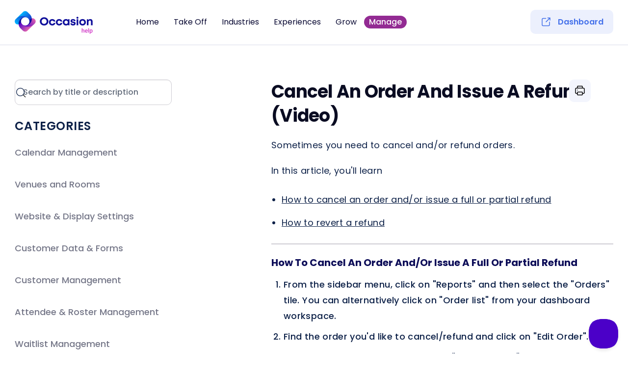

--- FILE ---
content_type: text/html; charset=utf-8
request_url: https://help.getoccasion.com/article/531-cancelling-and-refunding-orders
body_size: 15893
content:


<!DOCTYPE html>
<html>
    
<head>
    <meta charset="utf-8"/>
    <title>Cancel an order and issue a refund (video) - Occasion Knowledge Base</title>
    <meta name="viewport" content="width=device-width, maximum-scale=1"/>
    <meta name="apple-mobile-web-app-capable" content="yes"/>
    <meta name="format-detection" content="telephone=no">
    <meta name="description" content="Sometimes you need to cancel and/or refund orders. In this article, you&#x27;ll learn How to cancel an order and/or issue a full or partial refund How to revert a re"/>
    <meta name="author" content="Occasion"/>
    <link rel="canonical" href="https://help.getoccasion.com/article/531-cancelling-and-refunding-orders"/>
    
        
   
            <meta name="twitter:card" content="summary"/>
            <meta name="twitter:title" content="Cancel an order and issue a refund (video)" />
            <meta name="twitter:description" content="Sometimes you need to cancel and/or refund orders. In this article, you&#x27;ll learn How to cancel an order and/or issue a full or partial refund How to revert a re"/>


    

    
        <link rel="stylesheet" href="//d3eto7onm69fcz.cloudfront.net/assets/stylesheets/launch-1768604608728.css">
    
    <style>
        body { background: #ffffff; }
        .navbar .navbar-inner { background: #ffffff; }
        .navbar .nav li a, 
        .navbar .icon-private-w  { color: #080832; }
        .navbar .brand, 
        .navbar .nav li a:hover, 
        .navbar .nav li a:focus, 
        .navbar .nav .active a, 
        .navbar .nav .active a:hover, 
        .navbar .nav .active a:focus  { color: #000000; }
        .navbar a:hover .icon-private-w, 
        .navbar a:focus .icon-private-w, 
        .navbar .active a .icon-private-w, 
        .navbar .active a:hover .icon-private-w, 
        .navbar .active a:focus .icon-private-w { color: #000000; }
        #serp-dd .result a:hover,
        #serp-dd .result > li.active,
        #fullArticle strong a,
        #fullArticle a strong,
        .collection a,
        .contentWrapper a,
        .most-pop-articles .popArticles a,
        .most-pop-articles .popArticles a:hover span,
        .category-list .category .article-count,
        .category-list .category:hover .article-count { color: #4370ea; }
        #fullArticle, 
        #fullArticle p, 
        #fullArticle ul, 
        #fullArticle ol, 
        #fullArticle li, 
        #fullArticle div, 
        #fullArticle blockquote, 
        #fullArticle dd, 
        #fullArticle table { color:#0d2148; }
    </style>
    
        <link rel="stylesheet" href="//s3.amazonaws.com/helpscout.net/docs/assets/55e119aa9033600a29528d29/attachments/67b742e7cad0076200d43c4f/helpScout2-(3).css">
    
    <link rel="apple-touch-icon-precomposed" href="//d33v4339jhl8k0.cloudfront.net/docs/assets/55e119aa9033600a29528d29/images/618d171defc78d0553e59285/Frame-225-(1).png">
    <link rel="shortcut icon" type="image/png" href="//d33v4339jhl8k0.cloudfront.net/docs/assets/55e119aa9033600a29528d29/images/618d171d64e42a671b635de5/Frame-225.png">
    <!--[if lt IE 9]>
    
        <script src="//d3eto7onm69fcz.cloudfront.net/assets/javascripts/html5shiv.min.js"></script>
    
    <![endif]-->
    
        <script type="application/ld+json">
        {"@context":"https://schema.org","@type":"WebSite","url":"https://help.getoccasion.com","potentialAction":{"@type":"SearchAction","target":"https://help.getoccasion.com/search?query={query}","query-input":"required name=query"}}
        </script>
    
        <script type="application/ld+json">
        {"@context":"https://schema.org","@type":"BreadcrumbList","itemListElement":[{"@type":"ListItem","position":1,"name":"Occasion Knowledge Base","item":"https://help.getoccasion.com"},{"@type":"ListItem","position":2,"name":"Manage","item":"https://help.getoccasion.com/collection/803-manage"},{"@type":"ListItem","position":3,"name":"Cancel an order and issue a refund (video)","item":"https://help.getoccasion.com/article/531-cancelling-and-refunding-orders"}]}
        </script>
    
    
        <script>
    (function(i,s,o,g,r,a,m){i['GoogleAnalyticsObject']=r;i[r]=i[r]||function(){
    (i[r].q=i[r].q||[]).push(arguments)},i[r].l=1*new Date();a=s.createElement(o),
    m=s.getElementsByTagName(o)[0];a.async=1;a.src=g;m.parentNode.insertBefore(a,m)
    })(window,document,'script','//www.google-analytics.com/analytics.js','ga');
  
    ga('create', 'UA-47111716-9', 'auto');
    ga('send', 'pageview');
  
  
  </script>
  <script async src="https://code.sorryapp.com/status-bar/4.latest/status-bar.min.js" data-for="a880661a"></script>
  
  <script src="https://code.jquery.com/jquery-3.6.0.min.js"></script>
  <script  defer>
  $( document ).ready( function () {
      $("#sidebar form .search-query").attr("placeholder", "Search by title or description");
       if ( $( "#contentArea" ) !== null && $( "#contentArea .row-fluid" ).length == 0  ) {
       
       //$( "#contentArea" ).hide()
       
            let myData = {
                 "videos": [
                      {
                           "link": "https://www.facebook.com/",
                           "title": "Watch videos",
                           "timer": "2:55",
                           "category": "video"
  
                      },
                      {
                           "link": "https://www.facebook.com/",
                           "title": "Watch videos",
                           "timer": "1:40",
                           "category": "video"
  
                      },
                      {
                           "link": "https://www.facebook.com/",
                           "title": "Watch videos",
                           "timer": "1:50",
                           "category": "video"
                      },
                      {
                           "link": "https://www.facebook.com/",
                           "title": "Watch videos",
                           "timer": "1:55",
                           "category": "video"
                      },
                      {
                           "link": "https://www.facebook.com/",
                           "title": "Watch videos",
                           "timer": "3:55",
                           "category": "video"
                      },
                      {
                           "link": "https://www.facebook.com/",
                           "title": "Watch videos",
                           "timer": "2:53",
                           "category": "video"
                      },
                      {
                           "link": "https://www.facebook.com/",
                           "title": "Watch videos",
                           "timer": "2:00",
                           "category": " video"
                      },
                      {
                           "link": "https://www.facebook.com/",
                           "title": "Watch videos",
                           "timer": "3:00",
                           "category": " video"
                      }
                 ],
                 "tagSearch": [
                      "Reschedule",
                      "Sell Gift Cards",
                      "Create a Listing"
                 ],
                 "helpDocs": [
                      {
                           "category": "New To Occasion?",
                           "articles": [
                                {
                                     "title": "Update your business information",
                                     "link": "https://www.facebook.com/"
                                },
                                {
                                     "title": "Update Account Information",
                                     "link": "https://www.facebook.com/"
                                },
                                {
                                     "title": "Using Square Payments as a Gateway",
                                     "link": "https://www.facebook.com/"
                                },
                                {
                                     "title": "Import data to your account",
                                     "link": "https://www.facebook.com/"
                                },
                                {
                                     "title": "Manage Staff",
                                     "link": "https://www.facebook.com/"
                                }
                           ],
                           "iconSrc": `
  <svg width="32" height="32" viewBox="0 0 24 24" fill="none" xmlns="http://www.w3.org/2000/svg">
  <path d="M7 12H8.1802C8.65688 12 9.06729 12.3365 9.16078 12.8039L10 17L5.5547 19.9635C4.89015 20.4066 4 19.9302 4 19.1315V15C4 13.3431 5.34315 12 7 12Z" fill="url(#paint0_linear_644_10101)"></path>
  <path d="M7 12H8.1802C8.65688 12 9.06729 12.3365 9.16078 12.8039L10 17L5.5547 19.9635C4.89015 20.4066 4 19.9302 4 19.1315V15C4 13.3431 5.34315 12 7 12Z" fill="#FC7FFC"></path>
  <path d="M17 12H15.8198C15.3431 12 14.9327 12.3365 14.8392 12.8039L14 17L18.4453 19.9635C19.1099 20.4066 20 19.9302 20 19.1315V15C20 13.3431 18.6569 12 17 12Z" fill="url(#paint1_linear_644_10101)"></path>
  <path d="M17 12H15.8198C15.3431 12 14.9327 12.3365 14.8392 12.8039L14 17L18.4453 19.9635C19.1099 20.4066 20 19.9302 20 19.1315V15C20 13.3431 18.6569 12 17 12Z" fill="#FC7FFC"></path>
  <path d="M13.166 20H10.834C10.3603 20 9.94759 20.338 9.98729 20.81C10.0498 21.5534 10.4005 22.5925 11.8042 22.9553C11.932 22.9883 12.068 22.9883 12.1958 22.9553C13.5995 22.5925 13.9502 21.5534 14.0127 20.81C14.0524 20.338 13.6396 20 13.166 20Z" fill="url(#paint2_linear_644_10101)"></path>
  <path d="M13.166 20H10.834C10.3603 20 9.94759 20.338 9.98729 20.81C10.0498 21.5534 10.4005 22.5925 11.8042 22.9553C11.932 22.9883 12.068 22.9883 12.1958 22.9553C13.5995 22.5925 13.9502 21.5534 14.0127 20.81C14.0524 20.338 13.6396 20 13.166 20Z" fill="#FC7FFC"></path>
  <path d="M6.99995 8C7.7498 5.75067 10.1861 3.22024 11.3583 2.09474C11.7197 1.74777 12.2803 1.74777 12.6416 2.09474C13.8139 3.22024 16.2502 5.75066 16.9999 8C17.7732 10.3198 16.8307 14.4868 16.1286 16.9724C15.7824 18.198 14.6476 19 13.3741 19H10.6172C9.34782 19 8.21578 18.2032 7.8678 16.9824C7.16224 14.5072 6.21616 10.3511 6.99995 8Z" fill="url(#paint3_linear_644_10101)"></path>
  <path d="M6.99995 8C7.7498 5.75067 10.1861 3.22024 11.3583 2.09474C11.7197 1.74777 12.2803 1.74777 12.6416 2.09474C13.8139 3.22024 16.2502 5.75066 16.9999 8C17.7732 10.3198 16.8307 14.4868 16.1286 16.9724C15.7824 18.198 14.6476 19 13.3741 19H10.6172C9.34782 19 8.21578 18.2032 7.8678 16.9824C7.16224 14.5072 6.21616 10.3511 6.99995 8Z" fill="#10109B"></path>
  <circle cx="12" cy="10" r="2" fill="url(#paint4_linear_644_10101)"></circle>
  <circle cx="12" cy="10" r="2" fill="#FC7FFC"></circle>
  <defs>
  <linearGradient id="paint0_linear_644_10101" x1="7" y1="12" x2="7" y2="21" gradientUnits="userSpaceOnUse">
  <stop stop-color="#FF63CD"></stop>
  <stop offset="1" stop-color="#F141CA"></stop>
  </linearGradient>
  <linearGradient id="paint1_linear_644_10101" x1="17" y1="12" x2="17" y2="21" gradientUnits="userSpaceOnUse">
  <stop stop-color="#FF63CD"></stop>
  <stop offset="1" stop-color="#F141CA"></stop>
  </linearGradient>
  <linearGradient id="paint2_linear_644_10101" x1="12" y1="20" x2="12" y2="23" gradientUnits="userSpaceOnUse">
  <stop stop-color="#FF63CD"></stop>
  <stop offset="1" stop-color="#F141CA"></stop>
  </linearGradient>
  <linearGradient id="paint3_linear_644_10101" x1="11.9971" y1="1.5" x2="11.9971" y2="19" gradientUnits="userSpaceOnUse">
  <stop stop-color="#0895F2"></stop>
  <stop offset="1" stop-color="#1266DE"></stop>
  </linearGradient>
  <linearGradient id="paint4_linear_644_10101" x1="12" y1="8" x2="12" y2="12" gradientUnits="userSpaceOnUse">
  <stop stop-color="#FF63CD"></stop>
  <stop offset="1" stop-color="#F141CA"></stop>
  </linearGradient>
  </defs>
  </svg>
  `
  
                      },
                      {
                           "category": "Listing Management",
                           "articles": [
                                {
                                     "title": "Manage Existing Time Slots",
                                     "link": "https://www.facebook.com/"
                                },
                                {
                                     "title": "Create Different Types of Events",
                                     "link": "https://www.facebook.com/"
                                },
                                {
                                     "title": "Remove, Disable, Deactivate an Event",
                                     "link": "https://www.facebook.com/"
                                },
                                {
                                     "title": "Create a Listingfrom a Template",
                                     "link": "https://www.facebook.com/"
                                },
                                {
                                     "title": "Create and manage an Announcement",
                                     "link": "https://www.facebook.com/"
                                }
                           ],
                           "iconSrc": `<svg width="32" height="32" viewBox="0 0 24 24" fill="none" xmlns="http://www.w3.org/2000/svg">
  <path d="M3 5C3 3.34315 4.34315 2 6 2H15.7574C16.553 2 17.3161 2.31607 17.8787 2.87868L20.1213 5.12132C20.6839 5.68393 21 6.44699 21 7.24264V19C21 20.6569 19.6569 22 18 22H6C4.34315 22 3 20.6569 3 19V5Z" fill="url(#paint0_linear_644_9773)"></path>
  <path d="M3 5C3 3.34315 4.34315 2 6 2H15.7574C16.553 2 17.3161 2.31607 17.8787 2.87868L20.1213 5.12132C20.6839 5.68393 21 6.44699 21 7.24264V19C21 20.6569 19.6569 22 18 22H6C4.34315 22 3 20.6569 3 19V5Z" fill="#10109B"></path>
  <path fill-rule="evenodd" clip-rule="evenodd" d="M7 11C7 10.4477 7.44772 10 8 10H16C16.5523 10 17 10.4477 17 11C17 11.5523 16.5523 12 16 12H8C7.44772 12 7 11.5523 7 11Z" fill="url(#paint1_linear_644_9773)"></path>
  <path fill-rule="evenodd" clip-rule="evenodd" d="M7 11C7 10.4477 7.44772 10 8 10H16C16.5523 10 17 10.4477 17 11C17 11.5523 16.5523 12 16 12H8C7.44772 12 7 11.5523 7 11Z" fill="#FC7FFC"></path>
  <path fill-rule="evenodd" clip-rule="evenodd" d="M7 15C7 14.4477 7.44772 14 8 14H12C12.5523 14 13 14.4477 13 15C13 15.5523 12.5523 16 12 16H8C7.44772 16 7 15.5523 7 15Z" fill="url(#paint2_linear_644_9773)"></path>
  <path fill-rule="evenodd" clip-rule="evenodd" d="M7 15C7 14.4477 7.44772 14 8 14H12C12.5523 14 13 14.4477 13 15C13 15.5523 12.5523 16 12 16H8C7.44772 16 7 15.5523 7 15Z" fill="#FC7FFC"></path>
  <path d="M17.7071 2.70711L20.2929 5.29289C20.7456 5.74565 21 6.35971 21 7H18C16.8954 7 16 6.10457 16 5V2C16.6403 2 17.2544 2.25435 17.7071 2.70711Z" fill="url(#paint3_linear_644_9773)"></path>
  <path d="M17.7071 2.70711L20.2929 5.29289C20.7456 5.74565 21 6.35971 21 7H18C16.8954 7 16 6.10457 16 5V2C16.6403 2 17.2544 2.25435 17.7071 2.70711Z" fill="#FC7FFC"></path>
  <defs>
  <linearGradient id="paint0_linear_644_9773" x1="12" y1="2" x2="12" y2="22" gradientUnits="userSpaceOnUse">
  <stop stop-color="#0895F2"></stop>
  <stop offset="1" stop-color="#1266DE"></stop>
  </linearGradient>
  <linearGradient id="paint1_linear_644_9773" x1="12" y1="10" x2="12" y2="12" gradientUnits="userSpaceOnUse">
  <stop stop-color="#FF63CD"></stop>
  <stop offset="1" stop-color="#F141CA"></stop>
  </linearGradient>
  <linearGradient id="paint2_linear_644_9773" x1="10" y1="14" x2="10" y2="16" gradientUnits="userSpaceOnUse">
  <stop stop-color="#FF63CD"></stop>
  <stop offset="1" stop-color="#F141CA"></stop>
  </linearGradient>
  <linearGradient id="paint3_linear_644_9773" x1="18.5" y1="2" x2="18.5" y2="7" gradientUnits="userSpaceOnUse">
  <stop stop-color="#FF63CD"></stop>
  <stop offset="1" stop-color="#F141CA"></stop>
  </linearGradient>
  </defs>
  </svg>`
  
                      },
                      {
                           "category": "Calendar & Website Setup",
                           "articles": [
                                {
                                     "title": "Minimize Double Bookings",
                                     "link": "https://www.facebook.com/"
                                },
                                {
                                     "title": "Use an Event’s Direct Registration Link",
                                     "link": "https://www.facebook.com/"
                                },
                                {
                                     "title": "Customize the Call-To-Action Button Text",
                                     "link": "https://www.facebook.com/"
                                },
  
                                {
                                     "title": "Setup Occasion Views / Public Calendars",
                                     "link": "https://www.facebook.com/"
                                },
                                {
                                     "title": "Add Your Occasion Calendar to Website",
                                     "link": "https://www.facebook.com/"
                                }
                           ],
                           "iconSrc": `<svg width="32" height="32" viewBox="0 0 24 24" fill="none" xmlns="http://www.w3.org/2000/svg">
  <rect x="2" y="4" width="20" height="18" rx="3" fill="url(#paint0_linear_644_11933)"></rect>
  <rect x="2" y="4" width="20" height="18" rx="3" fill="#10109B"></rect>
  <circle cx="17" cy="17" r="6" fill="url(#paint1_linear_644_11933)"></circle>
  <circle cx="17" cy="17" r="6" fill="#FC7FFC"></circle>
  <path fill-rule="evenodd" clip-rule="evenodd" d="M17 14C17.5523 14 18 14.4477 18 15V16.5858L19.2071 17.7929C19.5976 18.1834 19.5976 18.8166 19.2071 19.2071C18.8166 19.5976 18.1834 19.5976 17.7929 19.2071L16.2929 17.7071C16.1054 17.5196 16 17.2652 16 17V15C16 14.4477 16.4477 14 17 14Z" fill="url(#paint2_linear_644_11933)"></path>
  <path fill-rule="evenodd" clip-rule="evenodd" d="M17 14C17.5523 14 18 14.4477 18 15V16.5858L19.2071 17.7929C19.5976 18.1834 19.5976 18.8166 19.2071 19.2071C18.8166 19.5976 18.1834 19.5976 17.7929 19.2071L16.2929 17.7071C16.1054 17.5196 16 17.2652 16 17V15C16 14.4477 16.4477 14 17 14Z" fill="#10109B"></path>
  <path fill-rule="evenodd" clip-rule="evenodd" d="M7 2C7.55228 2 8 2.44772 8 3V5C8 5.55228 7.55228 6 7 6C6.44772 6 6 5.55228 6 5V3C6 2.44772 6.44772 2 7 2Z" fill="url(#paint3_linear_644_11933)"></path>
  <path fill-rule="evenodd" clip-rule="evenodd" d="M7 2C7.55228 2 8 2.44772 8 3V5C8 5.55228 7.55228 6 7 6C6.44772 6 6 5.55228 6 5V3C6 2.44772 6.44772 2 7 2Z" fill="#FC7FFC"></path>
  <path fill-rule="evenodd" clip-rule="evenodd" d="M17 2C17.5523 2 18 2.44772 18 3V5C18 5.55228 17.5523 6 17 6C16.4477 6 16 5.55228 16 5V3C16 2.44772 16.4477 2 17 2Z" fill="url(#paint4_linear_644_11933)"></path>
  <path fill-rule="evenodd" clip-rule="evenodd" d="M17 2C17.5523 2 18 2.44772 18 3V5C18 5.55228 17.5523 6 17 6C16.4477 6 16 5.55228 16 5V3C16 2.44772 16.4477 2 17 2Z" fill="#FC7FFC"></path>
  <defs>
  <linearGradient id="paint0_linear_644_11933" x1="12" y1="4" x2="12" y2="22" gradientUnits="userSpaceOnUse">
  <stop stop-color="#0895F2"></stop>
  <stop offset="1" stop-color="#1266DE"></stop>
  </linearGradient>
  <linearGradient id="paint1_linear_644_11933" x1="17" y1="11" x2="17" y2="23" gradientUnits="userSpaceOnUse">
  <stop stop-color="#FF63CD"></stop>
  <stop offset="1" stop-color="#F141CA"></stop>
  </linearGradient>
  <linearGradient id="paint2_linear_644_11933" x1="17.75" y1="14" x2="17.75" y2="19.5" gradientUnits="userSpaceOnUse">
  <stop stop-color="#0895F2"></stop>
  <stop offset="1" stop-color="#1266DE"></stop>
  </linearGradient>
  <linearGradient id="paint3_linear_644_11933" x1="7" y1="2" x2="7" y2="6" gradientUnits="userSpaceOnUse">
  <stop stop-color="#FF63CD"></stop>
  <stop offset="1" stop-color="#F141CA"></stop>
  </linearGradient>
  <linearGradient id="paint4_linear_644_11933" x1="17" y1="2" x2="17" y2="6" gradientUnits="userSpaceOnUse">
  <stop stop-color="#FF63CD"></stop>
  <stop offset="1" stop-color="#F141CA"></stop>
  </linearGradient>
  </defs>
  </svg>`
  
                      },
                      {
                           "category": "Orders & Reporting",
                           "articles": [
                                {
                                     "title": "Request All Attendees Info from one order",
                                     "link": "https://www.facebook.com/"
                                },
                                {
                                     "title": "Create custom reports",
                                     "link": "https://www.facebook.com/"
                                },
                                {
                                     "title": "Giving Payment Options to Customers",
                                     "link": "https://www.facebook.com/"
                                },
                                {
                                     "title": "See, Manage, Print and Email Your Roster",
                                     "link": "https://www.facebook.com/"
                                },
                                {
                                     "title": "Manage Cancellations and Refunds",
                                     "link": "https://www.facebook.com/"
                                }
                           ],
                           "iconSrc": `<svg width="32" height="32" viewBox="0 0 24 24" fill="none" xmlns="http://www.w3.org/2000/svg">
  <path d="M8.6 21.5502L10 20.5002L11.4 21.5502C11.7556 21.8168 12.2444 21.8168 12.6 21.5502L14 20.5002L15.4 21.5502C15.7556 21.8168 16.2444 21.8168 16.6 21.5502L18 20.5002L19.3598 21.6334C20.0111 22.1761 21 21.713 21 20.8651V3.13521C21 2.28737 20.0111 1.82422 19.3598 2.36699L18 3.50017L16.6 2.45017C16.2444 2.1835 15.7556 2.1835 15.4 2.45017L14 3.50017L12.6 2.45017C12.2444 2.1835 11.7556 2.1835 11.4 2.45017L10 3.50017L8.6 2.45017C8.24444 2.1835 7.75556 2.1835 7.4 2.45017L6 3.50017L4.64018 2.36699C3.98886 1.82422 3 2.28738 3 3.13521V20.8651C3 21.713 3.98886 22.1761 4.64018 21.6334L6 20.5002L7.4 21.5502C7.75556 21.8168 8.24444 21.8168 8.6 21.5502Z" fill="url(#paint0_linear_644_10936)"></path>
  <path d="M8.6 21.5502L10 20.5002L11.4 21.5502C11.7556 21.8168 12.2444 21.8168 12.6 21.5502L14 20.5002L15.4 21.5502C15.7556 21.8168 16.2444 21.8168 16.6 21.5502L18 20.5002L19.3598 21.6334C20.0111 22.1761 21 21.713 21 20.8651V3.13521C21 2.28737 20.0111 1.82422 19.3598 2.36699L18 3.50017L16.6 2.45017C16.2444 2.1835 15.7556 2.1835 15.4 2.45017L14 3.50017L12.6 2.45017C12.2444 2.1835 11.7556 2.1835 11.4 2.45017L10 3.50017L8.6 2.45017C8.24444 2.1835 7.75556 2.1835 7.4 2.45017L6 3.50017L4.64018 2.36699C3.98886 1.82422 3 2.28738 3 3.13521V20.8651C3 21.713 3.98886 22.1761 4.64018 21.6334L6 20.5002L7.4 21.5502C7.75556 21.8168 8.24444 21.8168 8.6 21.5502Z" fill="#10109B"></path>
  <path fill-rule="evenodd" clip-rule="evenodd" d="M7 10C7 9.44772 7.44772 9 8 9H16C16.5523 9 17 9.44772 17 10C17 10.5523 16.5523 11 16 11H8C7.44772 11 7 10.5523 7 10Z" fill="url(#paint1_linear_644_10936)"></path>
  <path fill-rule="evenodd" clip-rule="evenodd" d="M7 10C7 9.44772 7.44772 9 8 9H16C16.5523 9 17 9.44772 17 10C17 10.5523 16.5523 11 16 11H8C7.44772 11 7 10.5523 7 10Z" fill="#FC7FFC"></path>
  <path fill-rule="evenodd" clip-rule="evenodd" d="M7 14C7 13.4477 7.44772 13 8 13H12C12.5523 13 13 13.4477 13 14C13 14.5523 12.5523 15 12 15H8C7.44772 15 7 14.5523 7 14Z" fill="url(#paint2_linear_644_10936)"></path>
  <path fill-rule="evenodd" clip-rule="evenodd" d="M7 14C7 13.4477 7.44772 13 8 13H12C12.5523 13 13 13.4477 13 14C13 14.5523 12.5523 15 12 15H8C7.44772 15 7 14.5523 7 14Z" fill="#FC7FFC"></path>
  <defs>
  <linearGradient id="paint0_linear_644_10936" x1="12" y1="2.1333" x2="12" y2="21.867" gradientUnits="userSpaceOnUse">
  <stop stop-color="#0895F2"></stop>
  <stop offset="1" stop-color="#1266DE"></stop>
  </linearGradient>
  <linearGradient id="paint1_linear_644_10936" x1="12" y1="9" x2="12" y2="11" gradientUnits="userSpaceOnUse">
  <stop stop-color="#FF63CD"></stop>
  <stop offset="1" stop-color="#F141CA"></stop>
  </linearGradient>
  <linearGradient id="paint2_linear_644_10936" x1="10" y1="13" x2="10" y2="15" gradientUnits="userSpaceOnUse">
  <stop stop-color="#FF63CD"></stop>
  <stop offset="1" stop-color="#F141CA"></stop>
  </linearGradient>
  </defs>
  </svg>`
  
                      },
                      {
                           "category": "Marketing & Emails",
                           "articles": [
                                {
                                     "title": "Automatically Publish Events to Google",
                                     "link": "https://www.facebook.com/"
                                },
                                {
                                     "title": "Automated Emails sent to Customers",
                                     "link": "https://www.facebook.com/"
                                },
                                {
                                     "title": "Automated Feedback Emails",
                                     "link": "https://www.facebook.com/"
                                },
                                {
                                     "title": "Emails Associated with Gift Cards",
                                     "link": "https://www.facebook.com/"
                                },
                                {
                                     "title": "Emailing Rosters",
                                     "link": "https://www.facebook.com/"
                                },
                           ],
                           "iconSrc": `<svg width="32" height="32" viewBox="0 0 24 24" fill="none" xmlns="http://www.w3.org/2000/svg">
  <path d="M12 22C16.2526 22 20 19 20 15C20 11 17 9 16 8C14.5939 6.5939 14.1521 4.74612 14.0254 3.4746C13.9552 2.77067 13.2759 2.27145 12.6864 2.66243C11.5335 3.42702 9.90375 4.98749 9 8C8.35747 10.1418 9 12 9 12C9 12 8 11.5 7.5 10C7.3353 9.5059 7.11635 8.90329 6.89675 8.31727C6.58071 7.47387 5.44066 7.48134 5.1629 8.33811C4.61497 10.0282 4 12.3031 4 14C4 19 7.74745 22 12 22Z" fill="url(#paint0_linear_644_10464)"></path>
  <path d="M12 22C16.2526 22 20 19 20 15C20 11 17 9 16 8C14.5939 6.5939 14.1521 4.74612 14.0254 3.4746C13.9552 2.77067 13.2759 2.27145 12.6864 2.66243C11.5335 3.42702 9.90375 4.98749 9 8C8.35747 10.1418 9 12 9 12C9 12 8 11.5 7.5 10C7.3353 9.5059 7.11635 8.90329 6.89675 8.31727C6.58071 7.47387 5.44066 7.48134 5.1629 8.33811C4.61497 10.0282 4 12.3031 4 14C4 19 7.74745 22 12 22Z" fill="#10109B"></path>
  <path d="M11 17.9998C13.4745 17.9998 16.2142 16.4555 16.8623 14.0922C16.9998 13.591 17.7035 13.3595 17.8435 13.8601C17.946 14.2262 18.0001 14.6077 18.0001 14.9998C18.0001 17.7612 15.3138 19.9998 12.0001 19.9998C9.86222 19.9998 7.98549 19.068 6.92281 17.6652C6.60896 17.2509 7.16881 16.8747 7.62054 17.1318C8.58297 17.6795 9.74658 17.9998 11 17.9998Z" fill="url(#paint1_linear_644_10464)"></path>
  <path d="M11 17.9998C13.4745 17.9998 16.2142 16.4555 16.8623 14.0922C16.9998 13.591 17.7035 13.3595 17.8435 13.8601C17.946 14.2262 18.0001 14.6077 18.0001 14.9998C18.0001 17.7612 15.3138 19.9998 12.0001 19.9998C9.86222 19.9998 7.98549 19.068 6.92281 17.6652C6.60896 17.2509 7.16881 16.8747 7.62054 17.1318C8.58297 17.6795 9.74658 17.9998 11 17.9998Z" fill="#FC7FFC"></path>
  <defs>
  <linearGradient id="paint0_linear_644_10464" x1="12" y1="22" x2="12" y2="2" gradientUnits="userSpaceOnUse">
  <stop stop-color="#0895F2"></stop>
  <stop offset="1" stop-color="#1266DE"></stop>
  </linearGradient>
  <linearGradient id="paint1_linear_644_10464" x1="12.0461" y1="12.123" x2="12.0461" y2="19.9998" gradientUnits="userSpaceOnUse">
  <stop stop-color="#FF63CD"></stop>
  <stop offset="1" stop-color="#F141CA"></stop>
  </linearGradient>
  </defs>
  </svg>`
  
                      },
                      {
                           "category": "Gift Cards & Coupons",
                           "articles": [
                                {
                                     "title": "Sell Gift Cards Online And In-Store",
                                     "link": "https://www.facebook.com/"
                                },
                                {
                                     "title": "Importing Gift Card Codes",
                                     "link": "https://www.facebook.com/"
                                },
                                {
                                     "title": "Offer Coupons",
                                     "link": "https://www.facebook.com/"
                                },
                                {
                                     "title": "Creating Bulk Promotions",
                                     "link": "https://www.facebook.com/"
                                },
                                {
                                     "title": "Redeeming Gift Cards",
                                     "link": "https://www.facebook.com/"
                                },
                           ],
                           "iconSrc": `<svg width="32" height="32" viewBox="0 0 31 30" fill="none" xmlns="http://www.w3.org/2000/svg">
                                      <path d="M17.7658 2.93055C16.3642 1.73612 14.3028 1.73612 12.9012 2.93055L11.3119 4.28497C11.1117 4.45558 10.8627 4.55869 10.6005 4.57962L8.51897 4.74572C6.68331 4.89221 5.22565 6.34988 5.07916 8.18554L4.91305 10.2671C4.89213 10.5293 4.78902 10.7782 4.6184 10.9784L3.26398 12.5678C2.06956 13.9693 2.06956 16.0308 3.26398 17.4324L4.6184 19.0217C4.78902 19.2219 4.89213 19.4709 4.91305 19.7331L5.07916 21.8146C5.22565 23.6503 6.68331 25.1079 8.51897 25.2544L10.6005 25.4205C10.8627 25.4415 11.1117 25.5446 11.3119 25.7152L12.9012 27.0696C14.3028 28.264 16.3642 28.264 17.7658 27.0696L19.3552 25.7152C19.5554 25.5446 19.8043 25.4415 20.0665 25.4205L22.148 25.2544C23.9837 25.1079 25.4414 23.6503 25.5879 21.8146L25.754 19.7331C25.7749 19.4709 25.878 19.2219 26.0486 19.0217L27.403 17.4324C28.5975 16.0308 28.5975 13.9693 27.403 12.5678L26.0486 10.9784C25.878 10.7782 25.7749 10.5293 25.754 10.2671L25.5879 8.18554C25.4414 6.34988 23.9837 4.89221 22.148 4.74572L20.0665 4.57962C19.8043 4.55869 19.5554 4.45558 19.3552 4.28497L17.7658 2.93055Z" fill="url(#paint0_linear_736_6662)"></path>
                                      <path d="M17.7658 2.93055C16.3642 1.73612 14.3028 1.73612 12.9012 2.93055L11.3119 4.28497C11.1117 4.45558 10.8627 4.55869 10.6005 4.57962L8.51897 4.74572C6.68331 4.89221 5.22565 6.34988 5.07916 8.18554L4.91305 10.2671C4.89213 10.5293 4.78902 10.7782 4.6184 10.9784L3.26398 12.5678C2.06956 13.9693 2.06956 16.0308 3.26398 17.4324L4.6184 19.0217C4.78902 19.2219 4.89213 19.4709 4.91305 19.7331L5.07916 21.8146C5.22565 23.6503 6.68331 25.1079 8.51897 25.2544L10.6005 25.4205C10.8627 25.4415 11.1117 25.5446 11.3119 25.7152L12.9012 27.0696C14.3028 28.264 16.3642 28.264 17.7658 27.0696L19.3552 25.7152C19.5554 25.5446 19.8043 25.4415 20.0665 25.4205L22.148 25.2544C23.9837 25.1079 25.4414 23.6503 25.5879 21.8146L25.754 19.7331C25.7749 19.4709 25.878 19.2219 26.0486 19.0217L27.403 17.4324C28.5975 16.0308 28.5975 13.9693 27.403 12.5678L26.0486 10.9784C25.878 10.7782 25.7749 10.5293 25.754 10.2671L25.5879 8.18554C25.4414 6.34988 23.9837 4.89221 22.148 4.74572L20.0665 4.57962C19.8043 4.55869 19.5554 4.45558 19.3552 4.28497L17.7658 2.93055Z" fill="#10109B"></path>
                                      <circle cx="10.9585" cy="10.6251" r="1.875" fill="url(#paint1_linear_736_6662)"></circle>
                                      <circle cx="10.9585" cy="10.6251" r="1.875" fill="#FC7FFC"></circle>
                                      <circle cx="19.7085" cy="19.3751" r="1.875" fill="url(#paint2_linear_736_6662)"></circle>
                                      <circle cx="19.7085" cy="19.3751" r="1.875" fill="#FC7FFC"></circle>
                                      <path fill-rule="evenodd" clip-rule="evenodd" d="M20.3006 9.03982C20.8309 9.48177 20.9026 10.27 20.4606 10.8003L12.1273 20.8003C11.6853 21.3307 10.8971 21.4023 10.3668 20.9604C9.83645 20.5184 9.76479 19.7302 10.2067 19.1999L18.5401 9.19986C18.982 8.66952 19.7702 8.59786 20.3006 9.03982Z" fill="url(#paint3_linear_736_6662)"></path>
                                      <path fill-rule="evenodd" clip-rule="evenodd" d="M20.3006 9.03982C20.8309 9.48177 20.9026 10.27 20.4606 10.8003L12.1273 20.8003C11.6853 21.3307 10.8971 21.4023 10.3668 20.9604C9.83645 20.5184 9.76479 19.7302 10.2067 19.1999L18.5401 9.19986C18.982 8.66952 19.7702 8.59786 20.3006 9.03982Z" fill="#FC7FFC"></path>
                                      <defs>
                                      <linearGradient id="paint0_linear_736_6662" x1="15.3335" y1="2.03473" x2="15.3335" y2="27.9654" gradientUnits="userSpaceOnUse">
                                      <stop stop-color="#0895F2"></stop>
                                      <stop offset="1" stop-color="#1266DE"></stop>
                                      </linearGradient>
                                      <linearGradient id="paint1_linear_736_6662" x1="10.9585" y1="8.75012" x2="10.9585" y2="12.5001" gradientUnits="userSpaceOnUse">
                                      <stop stop-color="#FF63CD"></stop>
                                      <stop offset="1" stop-color="#F141CA"></stop>
                                      </linearGradient>
                                      <linearGradient id="paint2_linear_736_6662" x1="19.7085" y1="17.5001" x2="19.7085" y2="21.2501" gradientUnits="userSpaceOnUse">
                                      <stop stop-color="#FF63CD"></stop>
                                      <stop offset="1" stop-color="#F141CA"></stop>
                                      </linearGradient>
                                      <linearGradient id="paint3_linear_736_6662" x1="15.3337" y1="8.75006" x2="15.3337" y2="21.2501" gradientUnits="userSpaceOnUse">
                                      <stop stop-color="#FF63CD"></stop>
                                      <stop offset="1" stop-color="#F141CA"></stop>
                                      </linearGradient>
                                      </defs>
                                      </svg>`
  
                      }
                 ]
            }
            let iennrHtml = ` <!-- Main Sections -->
                 <main id="main">
                      <!-- Help Docs Section -->
  
                      <section class="help-docs">
                           <div class="container-fluid">
                                <div class="row search">
                                     <div class="search-help">
                                          <div class="iconSrc-search">
                                               <svg width="80" height="80" viewBox="0 0 80 80" fill="none" xmlns="http://www.w3.org/2000/svg">
  <path d="M44.2937 45.0322C52.1631 37.1628 52.1631 24.4039 44.2937 16.5345C36.4243 8.66504 23.6654 8.66504 15.796 16.5345C7.92655 24.4039 7.92655 37.1628 15.796 45.0322C23.6654 52.9016 36.4243 52.9016 44.2937 45.0322Z" stroke="#0D2148" stroke-width="4" stroke-miterlimit="10" stroke-linecap="round" stroke-linejoin="round"></path>
  <path d="M39.1936 39.9322C44.2464 34.8794 44.2464 26.6872 39.1936 21.6344C34.1408 16.5816 25.9485 16.5816 20.8957 21.6344C15.8429 26.6872 15.8429 34.8794 20.8957 39.9322C25.9485 44.985 34.1408 44.985 39.1936 39.9322Z" fill="#E3C6F4"></path>
  <path d="M44.2405 45.0869L50.3032 51.1496" stroke="#0D2148" stroke-width="4" stroke-miterlimit="10" stroke-linecap="round" stroke-linejoin="round"></path>
  <path d="M50.7563 56.7828C49.0729 55.0994 49.0729 52.3701 50.7563 50.6867V50.6867C52.4396 49.0034 55.1689 49.0034 56.8523 50.6867L64.6019 58.4364C66.2853 60.1198 66.2853 62.849 64.6019 64.5324V64.5324C62.9186 66.2158 60.1893 66.2158 58.5059 64.5324L50.7563 56.7828Z" fill="#871CC9"></path>
  </svg>
  
                                          </div>
                                          <h2 class="title">
                                                Search Our Library
                                          </h2>
                                          <div class="input-search">
                                             
                                          </div>
                                          <div class="suggestion-search">
                                               <span>
                                                    Try:
                                               </span>
                                               <ul class="suggestion">
  
                                               </ul>
                                          </div>
                                     </div>
                                     
                         <div class="banner-search">
                              <div class="banner-search__links">
                                   <a href="https://www.facebook.com/Occsn" target="_blank" class="face-icon">
                                        <svg width="534" height="534" viewBox="0 0 534 534" fill="none" xmlns="http://www.w3.org/2000/svg">
                                             <path d="M533.667 267C533.667 119.724 414.276 0.333496 267 0.333496C119.724 0.333496 0.333252 119.724 0.333252 267C0.333252 400.101 97.8493 510.422 225.333 530.427V344.084H157.625V267H225.333V208.25C225.333 141.417 265.145 104.5 326.057 104.5C355.233 104.5 385.75 109.709 385.75 109.709V175.334H352.124C318.997 175.334 308.667 195.889 308.667 216.978V267H382.625L370.802 344.084H308.667V530.427C436.151 510.422 533.667 400.101 533.667 267Z" fill="#1877F2"></path>
                                             <path d="M370.802 344.083L382.625 267H308.666V216.977C308.666 195.889 318.997 175.333 352.124 175.333H385.75V109.708C385.75 109.708 355.233 104.5 326.057 104.5C265.145 104.5 225.333 141.416 225.333 208.25V267H157.625V344.083H225.333V530.427C239.117 532.587 253.048 533.67 267 533.666C281.175 533.666 295.09 532.557 308.666 530.427V344.083H370.802Z" fill="white"></path>
                                        </svg>     
                                   </a>
                                   <a href="https://www.instagram.com/occasion.app" target="_blank" class="face-icon face-icon__inst">
                                        <svg xmlns="http://www.w3.org/2000/svg" xmlns:xlink="http://www.w3.org/1999/xlink" height="800" width="1200" viewBox="-19.5036 -32.49725 169.0312 194.9835"><defs><radialGradient fy="578.088" fx="158.429" gradientTransform="matrix(0 -1.98198 1.8439 0 -1031.399 454.004)" gradientUnits="userSpaceOnUse" xlink:href="#a" r="65" cy="578.088" cx="158.429" id="c"></radialGradient><radialGradient fy="473.455" fx="147.694" gradientTransform="matrix(.17394 .86872 -3.5818 .71718 1648.351 -458.493)" gradientUnits="userSpaceOnUse" xlink:href="#b" r="65" cy="473.455" cx="147.694" id="d"></radialGradient><linearGradient id="b"><stop stop-color="#3771c8" offset="0"></stop><stop offset=".128" stop-color="#3771c8"></stop><stop stop-opacity="0" stop-color="#60f" offset="1"></stop></linearGradient><linearGradient id="a"><stop stop-color="#fd5" offset="0"></stop><stop stop-color="#fd5" offset=".1"></stop><stop stop-color="#ff543e" offset=".5"></stop><stop stop-color="#c837ab" offset="1"></stop></linearGradient></defs><path d="M65.033 0C37.891 0 29.953.028 28.41.156c-5.57.463-9.036 1.34-12.812 3.22-2.91 1.445-5.205 3.12-7.47 5.468-4.125 4.282-6.625 9.55-7.53 15.812-.44 3.04-.568 3.66-.594 19.188-.01 5.176 0 11.988 0 21.125 0 27.12.03 35.05.16 36.59.45 5.42 1.3 8.83 3.1 12.56 3.44 7.14 10.01 12.5 17.75 14.5 2.68.69 5.64 1.07 9.44 1.25 1.61.07 18.02.12 34.44.12 16.42 0 32.84-.02 34.41-.1 4.4-.207 6.955-.55 9.78-1.28a27.22 27.22 0 0017.75-14.53c1.765-3.64 2.66-7.18 3.065-12.317.088-1.12.125-18.977.125-36.81 0-17.836-.04-35.66-.128-36.78-.41-5.22-1.305-8.73-3.127-12.44-1.495-3.037-3.155-5.305-5.565-7.624-4.3-4.108-9.56-6.608-15.829-7.512C102.338.157 101.733.027 86.193 0z" fill="url(#c)"></path><path d="M65.033 0C37.891 0 29.953.028 28.41.156c-5.57.463-9.036 1.34-12.812 3.22-2.91 1.445-5.205 3.12-7.47 5.468-4.125 4.282-6.625 9.55-7.53 15.812-.44 3.04-.568 3.66-.594 19.188-.01 5.176 0 11.988 0 21.125 0 27.12.03 35.05.16 36.59.45 5.42 1.3 8.83 3.1 12.56 3.44 7.14 10.01 12.5 17.75 14.5 2.68.69 5.64 1.07 9.44 1.25 1.61.07 18.02.12 34.44.12 16.42 0 32.84-.02 34.41-.1 4.4-.207 6.955-.55 9.78-1.28a27.22 27.22 0 0017.75-14.53c1.765-3.64 2.66-7.18 3.065-12.317.088-1.12.125-18.977.125-36.81 0-17.836-.04-35.66-.128-36.78-.41-5.22-1.305-8.73-3.127-12.44-1.495-3.037-3.155-5.305-5.565-7.624-4.3-4.108-9.56-6.608-15.829-7.512C102.338.157 101.733.027 86.193 0z" fill="url(#d)"></path><path d="M65.003 17c-13.036 0-14.672.057-19.792.29-5.11.234-8.598 1.043-11.65 2.23-3.157 1.226-5.835 2.866-8.503 5.535-2.67 2.668-4.31 5.346-5.54 8.502-1.19 3.053-2 6.542-2.23 11.65C17.06 50.327 17 51.964 17 65s.058 14.667.29 19.787c.235 5.11 1.044 8.598 2.23 11.65 1.227 3.157 2.867 5.835 5.536 8.503 2.667 2.67 5.345 4.314 8.5 5.54 3.054 1.187 6.543 1.996 11.652 2.23 5.12.233 6.755.29 19.79.29 13.037 0 14.668-.057 19.788-.29 5.11-.234 8.602-1.043 11.656-2.23 3.156-1.226 5.83-2.87 8.497-5.54 2.67-2.668 4.31-5.346 5.54-8.502 1.18-3.053 1.99-6.542 2.23-11.65.23-5.12.29-6.752.29-19.788 0-13.036-.06-14.672-.29-19.792-.24-5.11-1.05-8.598-2.23-11.65-1.23-3.157-2.87-5.835-5.54-8.503-2.67-2.67-5.34-4.31-8.5-5.535-3.06-1.187-6.55-1.996-11.66-2.23-5.12-.233-6.75-.29-19.79-.29zm-4.306 8.65c1.278-.002 2.704 0 4.306 0 12.816 0 14.335.046 19.396.276 4.68.214 7.22.996 8.912 1.653 2.24.87 3.837 1.91 5.516 3.59 1.68 1.68 2.72 3.28 3.592 5.52.657 1.69 1.44 4.23 1.653 8.91.23 5.06.28 6.58.28 19.39s-.05 14.33-.28 19.39c-.214 4.68-.996 7.22-1.653 8.91-.87 2.24-1.912 3.835-3.592 5.514-1.68 1.68-3.275 2.72-5.516 3.59-1.69.66-4.232 1.44-8.912 1.654-5.06.23-6.58.28-19.396.28-12.817 0-14.336-.05-19.396-.28-4.68-.216-7.22-.998-8.913-1.655-2.24-.87-3.84-1.91-5.52-3.59-1.68-1.68-2.72-3.276-3.592-5.517-.657-1.69-1.44-4.23-1.653-8.91-.23-5.06-.276-6.58-.276-19.398s.046-14.33.276-19.39c.214-4.68.996-7.22 1.653-8.912.87-2.24 1.912-3.84 3.592-5.52 1.68-1.68 3.28-2.72 5.52-3.592 1.692-.66 4.233-1.44 8.913-1.655 4.428-.2 6.144-.26 15.09-.27zm29.928 7.97a5.76 5.76 0 105.76 5.758c0-3.18-2.58-5.76-5.76-5.76zm-25.622 6.73c-13.613 0-24.65 11.037-24.65 24.65 0 13.613 11.037 24.645 24.65 24.645C78.616 89.645 89.65 78.613 89.65 65S78.615 40.35 65.002 40.35zm0 8.65c8.836 0 16 7.163 16 16 0 8.836-7.164 16-16 16-8.837 0-16-7.164-16-16 0-8.837 7.163-16 16-16z" fill="#fff"></path></svg>
                                   </a>
                                   <a href="https://www.youtube.com/@getOccasion" target="_blank" class="face-icon">
                                        <svg xmlns="http://www.w3.org/2000/svg" xmlns:xlink="http://www.w3.org/1999/xlink" id="Layer_1" style="enable-background:new 0 0 512 512;" version="1.1" viewBox="0 0 512 512" xml:space="preserve">
                                             <g><path fill="#FF0000" d="M423.6,81.5c-54.9-2-111.7-3.1-170.1-3c-56.7,0-111.8,1.1-165.2,3C42.4,83.2,6,120.9,6,166.9v178.2   c0,46,36.4,83.7,82.4,85.4c54.7,2,111.1,3.1,169.2,3c57,0,112.4-1.1,166.1-3c46-1.7,82.3-39.4,82.3-85.4V166.9   C506,120.9,469.6,83.2,423.6,81.5z"></path><polygon fill="#ffffff" points="205.7,181 205.7,332.2 335.8,256.6  "></polygon></g>
                                        </svg>
                                   </a>
                                   <a href="https://www.linkedin.com/company/occasion" target="_blank" class="face-icon">
                                        <svg xmlns="http://www.w3.org/2000/svg" viewBox="0 0 521.33 521.31"><title>linkedin logo icon</title><path d="M695.53,695.54H618.29v-121c0-28.85-.52-66-40.18-66-40.23,0-46.39,31.43-46.39,63.88V695.53H454.48V446.77h74.15v34h1a81.27,81.27,0,0,1,73.17-40.18c78.29,0,92.73,51.5,92.73,118.49ZM367.32,412.76a44.83,44.83,0,1,1,44.82-44.83,44.83,44.83,0,0,1-44.82,44.83h0m38.62,282.77H328.62V446.77h77.33ZM734,251.38H289.8A38,38,0,0,0,251.34,289V735a38.07,38.07,0,0,0,38.47,37.62H734A38.15,38.15,0,0,0,772.66,735V288.92A38.12,38.12,0,0,0,734,251.35" transform="translate(-251.34 -251.34)" style="fill:#0a66c2"></path>
                                        </svg>                                   
                                   </a>
                              </div>

                              <div class="banner-content">
                                   <h2 class="title">
                                        Unlock Growth With The Level Up Blog
                                   </h2>
                                   <p>Stay inspired with success stories, industry trends, and expert articles for your business</p>
                                    <a
                                        href="https://occasion.app/blog">
                                        <button class="btn-banner">
                                             Open Level Up Blog
                                        </button> </a>
                              </div>

                         </div>
                                </div>
                           </div>
                      </section>
                      <!-- Videos Section -->
                      <!-- Help Content Section -->
                      <section class="help-content">
                           <div class="container-fluid helpdoccs">
                               
                      </section>
  
  
  
                      <section class="app-status">
                           <div class="container-fluid">
                                <div class="row">
                                     <div class="contact">
                                          <h2 class="title">Still need help?</h2>
                                          <p class="desc">Call Us 872-362-3910 / help@getoccasion.com</p>
                                          <a href="mailto:help@getoccasion.com" data-toggle="modal"><button class="btn-contact">Contact Us</button></a>
                                     </div>
                                     <div class="feature">
                                          <h2 class="title">Suggest a feature</h2>
                                          <p class="desc">Didn’t find functionality you were looking for?</p>
                                         <a href="mailto:help@getoccasion.com?subject=Feature%20Request" data-toggle="modal"> <button class="btn-contact">Suggest a Feature</button></a>
                                     </div>
                                </div>
                           </div>
                      </section>
                 </main>`
   $( "#contentArea" ).removeClass( "container-fluid" )
           $( "#docsSearch" ).after( `${ iennrHtml }` )
  
  
  $('form#searchBar').prependTo('.input-search');
  $('section#contentArea').prependTo('.help-content .container-fluid.helpdoccs');
  
  
  
            jsonData()
            suggestionSearch()
  
            function jsonData() {
                 tagSearch()
            }
  
            // Display Videos Data 
            function videoData() {
                 let videos = ``;
                 for ( let i = 0; i < myData.videos.length; i++ ) {
                      videos += `
                      <div class="item-video"> <a href="${ myData.videos[ i ].link }">
                                          <div class="card">
                                               <div class="play-icon">
                                                    <svg width="69" height="69" viewBox="0 0 69 69" fill="none"
                                                         xmlns="http://www.w3.org/2000/svg">
                                                         <circle cx="34.5" cy="34.5001" r="32" fill="white" stroke="white" stroke-width="5" ></circle>
                                                         <path d="M45.4796 30.6678C48.8401 32.6112 48.8401 37.389 45.4796 39.3324L31.7047 47.2985C28.2965 49.2695 24 46.8536 24 42.9663V27.034C24 23.1466 28.2965 20.7307 31.7047 22.7017L45.4796 30.6678Z"
                                                              fill="#10109B" ></path>
                                                    </svg>
                                               </div>
                                               <div class="img-card">
                                                   
                                                         <p>${ myData.videos[ i ].title }</p>
                                                         <span class="timer">${ myData.videos[ i ].timer }</span>
                                                   
                                               </div>
                                               <div class="card-body">
                                                    <h5 class="card-title">${ myData.videos[ i ].category }</h5>
                                                    <p class="card-text">Get back to my account</p>
                                               </div>
                                               <div class="logo-card">
                                                    <img src="https://hiremiko.today/occ/OccLogo.svg" alt="logo video">
                                               </div>
                                          </div> </a>
                                     </div>
                 `
                 }
                 return document.querySelector( ".videos .row" ).innerHTML = videos;
            }
  
  
            // Display Tag Search Data 
            function tagSearch() {
                 let tagSearch = ``;
                 for ( let i = 0; i < myData.tagSearch.length; i++ ) {
                      tagSearch += `
                           <li value="${ myData.tagSearch[ i ] }"> ${ myData.tagSearch[ i ] }</li>
                           `
  
                 }
                 return document.querySelector( ".suggestion-search .suggestion" ).innerHTML = tagSearch;
            }
            // Suggestion Search in Input
            function suggestionSearch() {
                 let tagsSearch = Array.from( document.querySelectorAll( ".suggestion-search .suggestion li" ) );
                 tagsSearch.map( ( tag ) => {
                      tag.addEventListener( "click", ( e ) => {
                           let value = e.target.firstChild.data;
                           document.querySelector( ".search-help #searchBar .search-query" ).value = value
                          document.querySelector( ".search-help #searchBar .search-query" ).focus()
                           
                      } )
                 } )
            }
  
            // Display Category Help Docs
            function categoryHelpDocs() {
                 let categoey = ``;
                 for ( let i = 0; i < myData.helpDocs.length; i++ ) {
                      categoey += `
                      <div class="item-content ">
                           <span class="item-icon">
                                ${ myData.helpDocs[ i ].iconSrc }
                           </span>
                           <h3 class="item-title">
                                ${ myData.helpDocs[ i ].category }
                           </h3>
                           <ul class="item-links">
                                <li><a href="${ myData.helpDocs[ i ].articles[ 0 ].link }" target="_blank">${ myData.helpDocs[ i ].articles[ 0 ].title }</a></li>
                                <li><a href="${ myData.helpDocs[ i ].articles[ 1 ].link }" target="_blank">${ myData.helpDocs[ i ].articles[ 1 ].title }</a></li>
                                <li><a href="${ myData.helpDocs[ i ].articles[ 2 ].link }" target="_blank">${ myData.helpDocs[ i ].articles[ 2 ].title }</a></li>
                                <li><a href="${ myData.helpDocs[ i ].articles[ 3 ].link }" target="_blank">${ myData.helpDocs[ i ].articles[ 3 ].title }</a></li>
                                <li><a href="${ myData.helpDocs[ i ].articles[ 4 ].link }" target="_blank">${ myData.helpDocs[ i ].articles[ 4 ].title }</a></li>
  
                                <a class="more" href="#">
                                     <span>View All</span>
                                     <svg width="6" height="10" viewBox="0 0 6 10" fill="none"
                                          xmlns="http://www.w3.org/2000/svg">
                                          <path fill-rule="evenodd" clip-rule="evenodd"
                                          d="M0.361766 9.80486C0.101417 9.54451 0.101416 9.1224 0.361766 8.86205L4.22369 5.00012L0.361766 1.13819C0.101416 0.877844 0.101416 0.455733 0.361766 0.195384C0.622115 -0.0649662 1.04423 -0.0649662 1.30457 0.195384L5.1665 4.05731C5.6872 4.57801 5.6872 5.42223 5.1665 5.94293L1.30457 9.80486C1.04423 10.0652 0.622115 10.0652 0.361766 9.80486Z"
                                          fill="#E164AF" ></path>
                                     </svg>
                                </a>
                           </ul>
                      </div>
                 `
                 }
                 return document.querySelector( ".row.content" ).innerHTML = categoey;
            }
            // Bulid Still Need Help Section
  
       }
       if ( $( ".contentWrapper .articleFoot" ) !== null ) {
            bulidStillNeedHelp()
            function bulidStillNeedHelp() {
                 $( "#main-content" ).find( ".articleFoot" ).after( `
                      <div class="clearfix"></div>
                           <section id="need-help">
                                <div class="row">
                                     <div class="btn-help">
                                          <a href="#" onclick="window.Beacon('open')" data-toggle="modal"><button class="btn-contact">Contact Us</button></a>
                                     </div>
                                     <div class="content-help">
                                          <h2 class="title">Still need help?</h2>
                                          <p class="desc">Send an email or call us at 872-362-3910</p>
                                     </div>
                                </div>
                           </section>
                 `)
  
            }
       }
       
       $( "#contentArea footer" ).remove()
       $( ".btn.btn-navbar" ).empty()
       $( ".btn.btn-navbar" ).prepend( `<svg width="40" height="40" viewBox="0 0 40 40" fill="none" xmlns="http://www.w3.org/2000/svg">
                 <rect width="40" height="40" rx="10" fill="#F3F5FD"></rect>
                 <path fill-rule="evenodd" clip-rule="evenodd" d="M12 25C12 24.4477 12.4477 24 13 24H27C27.5523 24 28 24.4477 28 25C28 25.5523 27.5523 26 27 26H13C12.4477 26 12 25.5523 12 25Z" fill="#10109B"></path>
                 <path fill-rule="evenodd" clip-rule="evenodd" d="M12 20C12 19.4477 12.4477 19 13 19H27C27.5523 19 28 19.4477 28 20C28 20.5523 27.5523 21 27 21H13C12.4477 21 12 20.5523 12 20Z" fill="#10109B"></path>
                 <path fill-rule="evenodd" clip-rule="evenodd" d="M12 15C12 14.4477 12.4477 14 13 14H27C27.5523 14 28 14.4477 28 15C28 15.5523 27.5523 16 27 16H13C12.4477 16 12 15.5523 12 15Z" fill="#10109B"></path>
                 </svg>`)
       buildButton();
       buildFooter();
       // NavBar Toggel
       let navMenu = $( ".nav" ),
            navToggle = document.querySelector( ".btn-navbar" );
       $( navToggle ).on( "click", () => {
            navMenu.slideToggle( 300 )
       } )
       // Button Nav Bar
       function buildButton() {
            $( ".container-fluid" ).find( ".nav-collapse  .nav" ).append( `
                 <li class="navbar-button">
                      <button class="btn-nav">
                                <svg width="24" height="25" viewBox="0 0 24 25" fill="none" xmlns="http://www.w3.org/2000/svg">
  <path d="M20 4.5L12 12.5M20 4.5V9M20 4.5H15.5M19 13V17.3C19 18.4201 19 18.9802 18.782 19.408C18.5903 19.7843 18.2843 20.0903 17.908 20.282C17.4802 20.5 16.9201 20.5 15.8 20.5H7.2C6.0799 20.5 5.51984 20.5 5.09202 20.282C4.71569 20.0903 4.40973 19.7843 4.21799 19.408C4 18.9802 4 18.4201 4 17.3V8.7C4 7.5799 4 7.01984 4.21799 6.59202C4.40973 6.21569 4.71569 5.90973 5.09202 5.71799C5.51984 5.5 6.07989 5.5 7.2 5.5H11.5" stroke="#4370EA" stroke-width="1.6" stroke-linecap="round" stroke-linejoin="round"></path>
  </svg>
  
                           <a href="https://app.getoccasion.com/live">Dashboard</a>
                      </button>
                 </li>
                 `)
       }
       function buildFooter() {
            $( "body" ).append( `
            <footer id="footer">
                 <div class="container-fluid">
                      <div class="row">
                           <p class="Occasion-title">© Occasion `+ new Date().getFullYear() +`. All rights reserved.</p>
                           <ul class="links-footer">
                                <li><a href="https://app.getoccasion.com/live#">Dashboard</a></li>
                                <li><a href="https://occasion.app">Visit <span>Occasion.app</span></a></li>
  <button class="up-scroll">
                                <a href="#">Top</a>
                           </button>
                           </ul>
                           
                      </div>
                 </div>
            </footer>`)
       }
       // Fuocs Input
       $( window ).on( "load", function () {
            $( "#search-bar .input" ).focus()
       } )
  } )
  
  
  </script>
    
</head>
    
    <body>
        
<header id="mainNav" class="navbar">
    <div class="navbar-inner">
        <div class="container-fluid">
            <a class="brand" href="https://help.getoccasion.com">
            
                
                    <img src="//d33v4339jhl8k0.cloudfront.net/docs/assets/55e119aa9033600a29528d29/images/618d171d2b380503dfe03dc2/Logo-(1).png" alt="Occasion Knowledge Base" width="159" height="47">
                

            
            </a>
            
                <button type="button" class="btn btn-navbar" data-toggle="collapse" data-target=".nav-collapse">
                    <span class="sr-only">Toggle Navigation</span>
                    <span class="icon-bar"></span>
                    <span class="icon-bar"></span>
                    <span class="icon-bar"></span>
                </button>
            
            <div class="nav-collapse collapse">
                <nav role="navigation"><!-- added for accessibility -->
                <ul class="nav">
                    
                        <li id="home"><a href="/">Home <b class="caret"></b></a></li>
                    
                    
                        
                            <li  id="take-off"><a href="/collection/794-take-off">Take Off  <b class="caret"></b></a></li>
                        
                            <li  id="industries"><a href="/collection/892-industries">Industries  <b class="caret"></b></a></li>
                        
                            <li  id="experiences"><a href="/collection/797-experiences">Experiences   <b class="caret"></b></a></li>
                        
                            <li  id="grow"><a href="/collection/800-grow">Grow  <b class="caret"></b></a></li>
                        
                            <li  class="active"  id="manage"><a href="/collection/803-manage">Manage  <b class="caret"></b></a></li>
                        
                    
                    
                        <li id="contact"><a href="#" class="contactUs" onclick="window.Beacon('open')">Contact</a></li>
                        <li id="contactMobile"><a href="#" class="contactUs" onclick="window.Beacon('open')">Contact</a></li>
                    
                </ul>
                </nav>
            </div><!--/.nav-collapse -->
        </div><!--/container-->
    </div><!--/navbar-inner-->
</header>
        <section id="contentArea" class="container-fluid">
            <div class="row-fluid">
                <section id="main-content" class="span9">
                    <div class="contentWrapper">
                        
    
    <article id="fullArticle">
        <h1 class="title">Cancel an order and issue a refund (video)</h1>
    
        <a href="javascript:window.print()" class="printArticle" title="Print this article" aria-label="Print this Article"><i class="icon-print"></i></a>
        <p>Sometimes you need to cancel and/or refund orders.</p>
<p>In this article, you'll learn</p>
<ul>
 <li><a href="#How-to-cancel-an-order-andor-issue-a-full-or-partial-refund-X3z_t">How to cancel an order and/or issue a full or partial refund</a></li>
 <li><a href="#How-to-revert-a-refund-v22T2">How to revert a refund</a></li>
</ul>
<hr role="separator">
<h2 id="How-to-cancel-an-order-andor-issue-a-full-or-partial-refund-X3z_t">How to cancel an order and/or issue a full or partial refund</h2>
<ol>
 <li>From the sidebar menu, click on "Reports" and then select the "Orders" tile. You can alternatively click on "Order list" from your dashboard workspace.</li>
 <li>Find the order you'd like to cancel/refund and click on "Edit Order".</li>
 <li>To cancel the order, click on the red "Cancel Order" button. This will release the spots booked as part of this order for other people to register.</li>
</ol>
<div class="callout-yellow">
 <p><i>Note</i><i>: If you cancel an order, the balance due will zero out.</i></p>
</div>
<ol start="4">
 <li>To issue a refund, click on the orange "Issue Refund" button. You will be given the option to choose a refund method - back to the original source of the payment or account credit. Once you make your selection, enter the amount you wish to refund and click on the "Finalize Refund" button.</li>
</ol>
<p>For more detailed instructions check out <a href="//help.getoccasion.com/article/455-manage-cancellations-and-refunds">this support article</a>.</p>
<div data-html-block>
 <div style="padding:56.25% 0 0 0;position:relative;">
  <iframe style="position:absolute;top:0;left:0;width:100%;height:100%;" frameborder="0" allowfullscreen allow="autoplay; fullscreen; picture-in-picture" src="https://player.vimeo.com/video/979999094?h=067597d563&amp;badge=0&amp;autopause=0&amp;player_id=0&amp;app_id=58479/embed"></iframe>
 </div>
</div>
<hr role="separator">
<h2 id="How-to-revert-a-refund-v22T2">How to revert a refund</h2>
<p><i>Example: Suppose the customer cancels the order. As the user, you provide them with an account credit. However, the customer then requests a full refund to their credit card instead. You can now easily revert the original refund.</i></p>
<p>For more detailed instructions and limitations check out&nbsp;<a href="//help.getoccasion.com/article/455-manage-cancellations-and-refunds">this support article</a>.</p>
<div class="video video-vimeo video-responsive" style="aspect-ratio:1.7777777777777777;">
 <iframe width="100%" height="100%" frameborder="0" allowfullscreen allow="autoplay; fullscreen; picture-in-picture; clipboard-write" src="https://player.vimeo.com/video/980015118?h=f823a63b78&amp;badge=0&amp;autopause=0&amp;player_id=0&amp;app_id=58479" title="Vimeo video player"></iframe>
</div>
    </article>
    

    <section class="articleFoot">
    
        <i class="icon-contact"></i>
        <p class="help">Still need help?
            <a id="sbContact" href="#" class="contactUs" onclick="window.Beacon('open')">Contact Us</a>
            <a id="sbContactMobile" href="#" class="contactUs" onclick="window.Beacon('open')">Contact Us</a>
        </p>
    

    <time class="lu" datetime=2025-08-05 >Last updated on August 5, 2025</time>
    </section>

                    </div><!--/contentWrapper-->
                    
                </section><!--/content-->
                <aside id="sidebar" class="span3">
                 

<form action="/search" method="GET" id="searchBar" class="sm" autocomplete="off">
    
                    <input type="hidden" name="collectionId" value="646512c217da4d6b8d6efee5"/>
                    <input type="text" name="query" title="search-query" class="search-query" placeholder="Search" value="" aria-label="Search" />
                    <button type="submit">
                        <span class="sr-only">Toggle Search</span>
                        <i class="icon-search"></i>
                    </button>
                    <div id="serp-dd" style="display: none;" class="sb">
                        <ul class="result">
                        </ul>
                    </div>
                
</form>

                
                    <h3>Categories</h3>
                    <ul class="nav nav-list">
                    
                        
                            <li ><a href="/category/824-calendar-and-listings">Calendar Management  <i class="icon-arrow"></i></a></li>
                        
                    
                        
                            <li ><a href="/category/959-venues-and-rooms">Venues and Rooms  <i class="icon-arrow"></i></a></li>
                        
                    
                        
                            <li ><a href="/category/951-website-display-settings">Website &amp; Display Settings  <i class="icon-arrow"></i></a></li>
                        
                    
                        
                            <li ><a href="/category/830-emails">Customer Data &amp; Forms  <i class="icon-arrow"></i></a></li>
                        
                    
                        
                            <li ><a href="/category/821-customers">Customer Management  <i class="icon-arrow"></i></a></li>
                        
                    
                        
                            <li ><a href="/category/956-attendee-roster-management">Attendee &amp; Roster Management  <i class="icon-arrow"></i></a></li>
                        
                    
                        
                            <li ><a href="/category/897-waitlist">Waitlist Management  <i class="icon-arrow"></i></a></li>
                        
                    
                        
                            <li  class="active" ><a href="/category/820-orders">Order Management  <i class="icon-arrow"></i></a></li>
                        
                    
                        
                            <li ><a href="/category/819-gift-cards-and-credits">Gift Cards and Credits  <i class="icon-arrow"></i></a></li>
                        
                    
                        
                            <li ><a href="/category/860-taxes">Reports &amp; Analytics  <i class="icon-arrow"></i></a></li>
                        
                    
                        
                            <li ><a href="/category/943-certificate-of-chargeback-authenticity">Financial &amp; Legal  <i class="icon-arrow"></i></a></li>
                        
                    
                        
                            <li ><a href="/category/822-your-account">Account Management  <i class="icon-arrow"></i></a></li>
                        
                    
                        
                            <li ><a href="/category/958-cancellation-and-transfers">Account Cancellation and Transfers  <i class="icon-arrow"></i></a></li>
                        
                    
                    </ul>
                
                </aside><!--/span-->
            </div><!--/row-->
            <div id="noResults" style="display:none;">No results found</div>
            <footer>
                

<p>&copy;
    
        <a href="https://help.getoccasion.com">Occasion</a>
    
    2026. <span>Powered by <a rel="nofollow noopener noreferrer" href="https://www.helpscout.com/docs-refer/?co=Occasion&utm_source=docs&utm_medium=footerlink&utm_campaign=Docs+Branding" target="_blank">Help Scout</a></span>
    
        
    
</p>

            </footer>
        </section><!--/.fluid-container-->
        
            

<script id="beaconLoader" type="text/javascript">!function(e,t,n){function a(){var e=t.getElementsByTagName("script")[0],n=t.createElement("script");n.type="text/javascript",n.async=!0,n.src="https://beacon-v2.helpscout.net",e.parentNode.insertBefore(n,e)}if(e.Beacon=n=function(t,n,a){e.Beacon.readyQueue.push({method:t,options:n,data:a})},n.readyQueue=[],"complete"===t.readyState)return a();e.attachEvent?e.attachEvent("onload",a):e.addEventListener("load",a,!1)}(window,document,window.Beacon||function(){});</script>
<script type="text/javascript">window.Beacon('init', '9fc11ab1-bf9c-4874-b140-8091406707b7')</script>

<script type="text/javascript">
    function hashChanged() {
        var hash = window.location.hash.substring(1); 
        if (hash === 'contact') {
            window.Beacon('open')
        }
    }

    if (window.location.hash) {
        hashChanged()
    }

    window.onhashchange = function () {
        hashChanged()
    }

    window.addEventListener('hashchange', hashChanged, false);

</script>

        
        
    <script src="//d3eto7onm69fcz.cloudfront.net/assets/javascripts/app4.min.js"></script>

<script>
// keep iOS links from opening safari
if(("standalone" in window.navigator) && window.navigator.standalone){
// If you want to prevent remote links in standalone web apps opening Mobile Safari, change 'remotes' to true
var noddy, remotes = false;
document.addEventListener('click', function(event) {
noddy = event.target;
while(noddy.nodeName !== "A" && noddy.nodeName !== "HTML") {
noddy = noddy.parentNode;
}

if('href' in noddy && noddy.href.indexOf('http') !== -1 && (noddy.href.indexOf(document.location.host) !== -1 || remotes)){
event.preventDefault();
document.location.href = noddy.href;
}

},false);
}
</script>
        
    </body>
</html>




--- FILE ---
content_type: text/html; charset=UTF-8
request_url: https://player.vimeo.com/video/979999094?h=067597d563&badge=0&autopause=0&player_id=0&app_id=58479/embed
body_size: 6768
content:
<!DOCTYPE html>
<html lang="en">
<head>
  <meta charset="utf-8">
  <meta name="viewport" content="width=device-width,initial-scale=1,user-scalable=yes">
  
  <link rel="canonical" href="https://player.vimeo.com/video/979999094?h=067597d563">
  <meta name="googlebot" content="noindex,indexifembedded">
  
  
  <title>Issuing a refund in the form of account credit (Video) on Vimeo</title>
  <style>
      body, html, .player, .fallback {
          overflow: hidden;
          width: 100%;
          height: 100%;
          margin: 0;
          padding: 0;
      }
      .fallback {
          
              background-color: transparent;
          
      }
      .player.loading { opacity: 0; }
      .fallback iframe {
          position: fixed;
          left: 0;
          top: 0;
          width: 100%;
          height: 100%;
      }
  </style>
  <link rel="modulepreload" href="https://f.vimeocdn.com/p/4.46.25/js/player.module.js" crossorigin="anonymous">
  <link rel="modulepreload" href="https://f.vimeocdn.com/p/4.46.25/js/vendor.module.js" crossorigin="anonymous">
  <link rel="preload" href="https://f.vimeocdn.com/p/4.46.25/css/player.css" as="style">
</head>

<body>


<div class="vp-placeholder">
    <style>
        .vp-placeholder,
        .vp-placeholder-thumb,
        .vp-placeholder-thumb::before,
        .vp-placeholder-thumb::after {
            position: absolute;
            top: 0;
            bottom: 0;
            left: 0;
            right: 0;
        }
        .vp-placeholder {
            visibility: hidden;
            width: 100%;
            max-height: 100%;
            height: calc(1080 / 1920 * 100vw);
            max-width: calc(1920 / 1080 * 100vh);
            margin: auto;
        }
        .vp-placeholder-carousel {
            display: none;
            background-color: #000;
            position: absolute;
            left: 0;
            right: 0;
            bottom: -60px;
            height: 60px;
        }
    </style>

    

    
        <style>
            .vp-placeholder-thumb {
                overflow: hidden;
                width: 100%;
                max-height: 100%;
                margin: auto;
            }
            .vp-placeholder-thumb::before,
            .vp-placeholder-thumb::after {
                content: "";
                display: block;
                filter: blur(7px);
                margin: 0;
                background: url(https://i.vimeocdn.com/video/1895050564-0a01745f4503f6d43db165a90be5542d6bb9a91c11278354514bb28d544ec990-d?mw=80&q=85) 50% 50% / contain no-repeat;
            }
            .vp-placeholder-thumb::before {
                 
                margin: -30px;
            }
        </style>
    

    <div class="vp-placeholder-thumb"></div>
    <div class="vp-placeholder-carousel"></div>
    <script>function placeholderInit(t,h,d,s,n,o){var i=t.querySelector(".vp-placeholder"),v=t.querySelector(".vp-placeholder-thumb");if(h){var p=function(){try{return window.self!==window.top}catch(a){return!0}}(),w=200,y=415,r=60;if(!p&&window.innerWidth>=w&&window.innerWidth<y){i.style.bottom=r+"px",i.style.maxHeight="calc(100vh - "+r+"px)",i.style.maxWidth="calc("+n+" / "+o+" * (100vh - "+r+"px))";var f=t.querySelector(".vp-placeholder-carousel");f.style.display="block"}}if(d){var e=new Image;e.onload=function(){var a=n/o,c=e.width/e.height;if(c<=.95*a||c>=1.05*a){var l=i.getBoundingClientRect(),g=l.right-l.left,b=l.bottom-l.top,m=window.innerWidth/g*100,x=window.innerHeight/b*100;v.style.height="calc("+e.height+" / "+e.width+" * "+m+"vw)",v.style.maxWidth="calc("+e.width+" / "+e.height+" * "+x+"vh)"}i.style.visibility="visible"},e.src=s}else i.style.visibility="visible"}
</script>
    <script>placeholderInit(document,  false ,  true , "https://i.vimeocdn.com/video/1895050564-0a01745f4503f6d43db165a90be5542d6bb9a91c11278354514bb28d544ec990-d?mw=80\u0026q=85",  1920 ,  1080 );</script>
</div>

<div id="player" class="player"></div>
<script>window.playerConfig = {"cdn_url":"https://f.vimeocdn.com","vimeo_api_url":"api.vimeo.com","request":{"files":{"dash":{"cdns":{"akfire_interconnect_quic":{"avc_url":"https://vod-adaptive-ak.vimeocdn.com/exp=1768644286~acl=%2Fb393487f-2b09-424b-87e9-c6be0eb8f30c%2Fpsid%3D1684100cffe25ce73732fb854f48cf588634a67e0c11f1df3cc34163562ac7c8%2F%2A~hmac=da762f93e53f77ac0eb712d23768986054c6a39b256c22b0a1e4401d9fad61d9/b393487f-2b09-424b-87e9-c6be0eb8f30c/psid=1684100cffe25ce73732fb854f48cf588634a67e0c11f1df3cc34163562ac7c8/v2/playlist/av/primary/prot/cXNyPTE/playlist.json?omit=av1-hevc\u0026pathsig=8c953e4f~s55nsUDlcfRdnRKpTayNAyPRK85GHt3ZM5xsjMXRvmw\u0026qsr=1\u0026r=dXM%3D\u0026rh=sfEOq","origin":"gcs","url":"https://vod-adaptive-ak.vimeocdn.com/exp=1768644286~acl=%2Fb393487f-2b09-424b-87e9-c6be0eb8f30c%2Fpsid%3D1684100cffe25ce73732fb854f48cf588634a67e0c11f1df3cc34163562ac7c8%2F%2A~hmac=da762f93e53f77ac0eb712d23768986054c6a39b256c22b0a1e4401d9fad61d9/b393487f-2b09-424b-87e9-c6be0eb8f30c/psid=1684100cffe25ce73732fb854f48cf588634a67e0c11f1df3cc34163562ac7c8/v2/playlist/av/primary/prot/cXNyPTE/playlist.json?pathsig=8c953e4f~s55nsUDlcfRdnRKpTayNAyPRK85GHt3ZM5xsjMXRvmw\u0026qsr=1\u0026r=dXM%3D\u0026rh=sfEOq"},"fastly_skyfire":{"avc_url":"https://skyfire.vimeocdn.com/1768644286-0x03ff6b629fa48b8aff9fa4374902b9b3aae1e205/b393487f-2b09-424b-87e9-c6be0eb8f30c/psid=1684100cffe25ce73732fb854f48cf588634a67e0c11f1df3cc34163562ac7c8/v2/playlist/av/primary/prot/cXNyPTE/playlist.json?omit=av1-hevc\u0026pathsig=8c953e4f~s55nsUDlcfRdnRKpTayNAyPRK85GHt3ZM5xsjMXRvmw\u0026qsr=1\u0026r=dXM%3D\u0026rh=sfEOq","origin":"gcs","url":"https://skyfire.vimeocdn.com/1768644286-0x03ff6b629fa48b8aff9fa4374902b9b3aae1e205/b393487f-2b09-424b-87e9-c6be0eb8f30c/psid=1684100cffe25ce73732fb854f48cf588634a67e0c11f1df3cc34163562ac7c8/v2/playlist/av/primary/prot/cXNyPTE/playlist.json?pathsig=8c953e4f~s55nsUDlcfRdnRKpTayNAyPRK85GHt3ZM5xsjMXRvmw\u0026qsr=1\u0026r=dXM%3D\u0026rh=sfEOq"}},"default_cdn":"akfire_interconnect_quic","separate_av":true,"streams":[{"profile":"d0b41bac-2bf2-4310-8113-df764d486192","id":"403e0d67-e7c3-451f-a0c9-a77c290cced8","fps":30,"quality":"240p"},{"profile":"f9e4a5d7-8043-4af3-b231-641ca735a130","id":"9c7baa07-da7d-4592-a1c3-1675bd2bf54c","fps":30,"quality":"540p"},{"profile":"c3347cdf-6c91-4ab3-8d56-737128e7a65f","id":"e82d9fb1-1e79-4cc6-8e35-8836257b5b01","fps":30,"quality":"360p"},{"profile":"5ff7441f-4973-4241-8c2e-976ef4a572b0","id":"193d8292-9eda-4f78-8527-16bf3ff1ba6f","fps":30,"quality":"1080p"},{"profile":"f3f6f5f0-2e6b-4e90-994e-842d1feeabc0","id":"35e7ef15-a8f5-47d0-a55a-9c98aa4ff332","fps":30,"quality":"720p"}],"streams_avc":[{"profile":"5ff7441f-4973-4241-8c2e-976ef4a572b0","id":"193d8292-9eda-4f78-8527-16bf3ff1ba6f","fps":30,"quality":"1080p"},{"profile":"f3f6f5f0-2e6b-4e90-994e-842d1feeabc0","id":"35e7ef15-a8f5-47d0-a55a-9c98aa4ff332","fps":30,"quality":"720p"},{"profile":"d0b41bac-2bf2-4310-8113-df764d486192","id":"403e0d67-e7c3-451f-a0c9-a77c290cced8","fps":30,"quality":"240p"},{"profile":"f9e4a5d7-8043-4af3-b231-641ca735a130","id":"9c7baa07-da7d-4592-a1c3-1675bd2bf54c","fps":30,"quality":"540p"},{"profile":"c3347cdf-6c91-4ab3-8d56-737128e7a65f","id":"e82d9fb1-1e79-4cc6-8e35-8836257b5b01","fps":30,"quality":"360p"}]},"hls":{"captions":"https://vod-adaptive-ak.vimeocdn.com/exp=1768644286~acl=%2Fb393487f-2b09-424b-87e9-c6be0eb8f30c%2Fpsid%3D1684100cffe25ce73732fb854f48cf588634a67e0c11f1df3cc34163562ac7c8%2F%2A~hmac=da762f93e53f77ac0eb712d23768986054c6a39b256c22b0a1e4401d9fad61d9/b393487f-2b09-424b-87e9-c6be0eb8f30c/psid=1684100cffe25ce73732fb854f48cf588634a67e0c11f1df3cc34163562ac7c8/v2/playlist/av/primary/sub/169228065-c-en-x-autogen/prot/cXNyPTE/playlist.m3u8?ext-subs=1\u0026locale=en\u0026omit=opus\u0026pathsig=8c953e4f~w4Vs5043uemld9AoVr-OiY7dqMTzpuLz0T5Yvc2w5Ps\u0026qsr=1\u0026r=dXM%3D\u0026rh=sfEOq\u0026sf=fmp4","cdns":{"akfire_interconnect_quic":{"avc_url":"https://vod-adaptive-ak.vimeocdn.com/exp=1768644286~acl=%2Fb393487f-2b09-424b-87e9-c6be0eb8f30c%2Fpsid%3D1684100cffe25ce73732fb854f48cf588634a67e0c11f1df3cc34163562ac7c8%2F%2A~hmac=da762f93e53f77ac0eb712d23768986054c6a39b256c22b0a1e4401d9fad61d9/b393487f-2b09-424b-87e9-c6be0eb8f30c/psid=1684100cffe25ce73732fb854f48cf588634a67e0c11f1df3cc34163562ac7c8/v2/playlist/av/primary/sub/169228065-c-en-x-autogen/prot/cXNyPTE/playlist.m3u8?ext-subs=1\u0026locale=en\u0026omit=av1-hevc-opus\u0026pathsig=8c953e4f~w4Vs5043uemld9AoVr-OiY7dqMTzpuLz0T5Yvc2w5Ps\u0026qsr=1\u0026r=dXM%3D\u0026rh=sfEOq\u0026sf=fmp4","captions":"https://vod-adaptive-ak.vimeocdn.com/exp=1768644286~acl=%2Fb393487f-2b09-424b-87e9-c6be0eb8f30c%2Fpsid%3D1684100cffe25ce73732fb854f48cf588634a67e0c11f1df3cc34163562ac7c8%2F%2A~hmac=da762f93e53f77ac0eb712d23768986054c6a39b256c22b0a1e4401d9fad61d9/b393487f-2b09-424b-87e9-c6be0eb8f30c/psid=1684100cffe25ce73732fb854f48cf588634a67e0c11f1df3cc34163562ac7c8/v2/playlist/av/primary/sub/169228065-c-en-x-autogen/prot/cXNyPTE/playlist.m3u8?ext-subs=1\u0026locale=en\u0026omit=opus\u0026pathsig=8c953e4f~w4Vs5043uemld9AoVr-OiY7dqMTzpuLz0T5Yvc2w5Ps\u0026qsr=1\u0026r=dXM%3D\u0026rh=sfEOq\u0026sf=fmp4","origin":"gcs","url":"https://vod-adaptive-ak.vimeocdn.com/exp=1768644286~acl=%2Fb393487f-2b09-424b-87e9-c6be0eb8f30c%2Fpsid%3D1684100cffe25ce73732fb854f48cf588634a67e0c11f1df3cc34163562ac7c8%2F%2A~hmac=da762f93e53f77ac0eb712d23768986054c6a39b256c22b0a1e4401d9fad61d9/b393487f-2b09-424b-87e9-c6be0eb8f30c/psid=1684100cffe25ce73732fb854f48cf588634a67e0c11f1df3cc34163562ac7c8/v2/playlist/av/primary/sub/169228065-c-en-x-autogen/prot/cXNyPTE/playlist.m3u8?ext-subs=1\u0026locale=en\u0026omit=opus\u0026pathsig=8c953e4f~w4Vs5043uemld9AoVr-OiY7dqMTzpuLz0T5Yvc2w5Ps\u0026qsr=1\u0026r=dXM%3D\u0026rh=sfEOq\u0026sf=fmp4"},"fastly_skyfire":{"avc_url":"https://skyfire.vimeocdn.com/1768644286-0x03ff6b629fa48b8aff9fa4374902b9b3aae1e205/b393487f-2b09-424b-87e9-c6be0eb8f30c/psid=1684100cffe25ce73732fb854f48cf588634a67e0c11f1df3cc34163562ac7c8/v2/playlist/av/primary/sub/169228065-c-en-x-autogen/prot/cXNyPTE/playlist.m3u8?ext-subs=1\u0026locale=en\u0026omit=av1-hevc-opus\u0026pathsig=8c953e4f~w4Vs5043uemld9AoVr-OiY7dqMTzpuLz0T5Yvc2w5Ps\u0026qsr=1\u0026r=dXM%3D\u0026rh=sfEOq\u0026sf=fmp4","captions":"https://skyfire.vimeocdn.com/1768644286-0x03ff6b629fa48b8aff9fa4374902b9b3aae1e205/b393487f-2b09-424b-87e9-c6be0eb8f30c/psid=1684100cffe25ce73732fb854f48cf588634a67e0c11f1df3cc34163562ac7c8/v2/playlist/av/primary/sub/169228065-c-en-x-autogen/prot/cXNyPTE/playlist.m3u8?ext-subs=1\u0026locale=en\u0026omit=opus\u0026pathsig=8c953e4f~w4Vs5043uemld9AoVr-OiY7dqMTzpuLz0T5Yvc2w5Ps\u0026qsr=1\u0026r=dXM%3D\u0026rh=sfEOq\u0026sf=fmp4","origin":"gcs","url":"https://skyfire.vimeocdn.com/1768644286-0x03ff6b629fa48b8aff9fa4374902b9b3aae1e205/b393487f-2b09-424b-87e9-c6be0eb8f30c/psid=1684100cffe25ce73732fb854f48cf588634a67e0c11f1df3cc34163562ac7c8/v2/playlist/av/primary/sub/169228065-c-en-x-autogen/prot/cXNyPTE/playlist.m3u8?ext-subs=1\u0026locale=en\u0026omit=opus\u0026pathsig=8c953e4f~w4Vs5043uemld9AoVr-OiY7dqMTzpuLz0T5Yvc2w5Ps\u0026qsr=1\u0026r=dXM%3D\u0026rh=sfEOq\u0026sf=fmp4"}},"default_cdn":"akfire_interconnect_quic","separate_av":true}},"file_codecs":{"av1":[],"avc":["193d8292-9eda-4f78-8527-16bf3ff1ba6f","35e7ef15-a8f5-47d0-a55a-9c98aa4ff332","403e0d67-e7c3-451f-a0c9-a77c290cced8","9c7baa07-da7d-4592-a1c3-1675bd2bf54c","e82d9fb1-1e79-4cc6-8e35-8836257b5b01"],"hevc":{"dvh1":[],"hdr":[],"sdr":[]}},"lang":"en","referrer":"https://help.getoccasion.com/article/531-cancelling-and-refunding-orders","cookie_domain":".vimeo.com","signature":"24a24abd9f3fdc7a9bef0e9c3c8284c5","timestamp":1768640686,"expires":3600,"text_tracks":[{"id":169228065,"lang":"en-x-autogen","url":"https://captions.vimeo.com/captions/169228065.vtt?expires=1768644286\u0026sig=9eefe8b3e4ca4418e6d0a6e6310d1fdbb233ac9d","kind":"captions","label":"English (auto-generated)","provenance":"ai_generated","default":true}],"thumb_preview":{"url":"https://videoapi-sprites.vimeocdn.com/video-sprites/image/8e37ad2e-d086-4ad9-9e34-a65c85a575d6.0.jpeg?ClientID=sulu\u0026Expires=1768644286\u0026Signature=01086aec27a3ff9b2b8ab838bddaf990914816a0","height":2640,"width":4686,"frame_height":240,"frame_width":426,"columns":11,"frames":120},"currency":"USD","session":"de094902bbf17df7b60d987cb0d895b890f140af1768640686","cookie":{"volume":1,"quality":null,"hd":0,"captions":null,"transcript":null,"captions_styles":{"color":null,"fontSize":null,"fontFamily":null,"fontOpacity":null,"bgOpacity":null,"windowColor":null,"windowOpacity":null,"bgColor":null,"edgeStyle":null},"audio_language":null,"audio_kind":null,"qoe_survey_vote":0},"build":{"backend":"31e9776","js":"4.46.25"},"urls":{"js":"https://f.vimeocdn.com/p/4.46.25/js/player.js","js_base":"https://f.vimeocdn.com/p/4.46.25/js","js_module":"https://f.vimeocdn.com/p/4.46.25/js/player.module.js","js_vendor_module":"https://f.vimeocdn.com/p/4.46.25/js/vendor.module.js","locales_js":{"de-DE":"https://f.vimeocdn.com/p/4.46.25/js/player.de-DE.js","en":"https://f.vimeocdn.com/p/4.46.25/js/player.js","es":"https://f.vimeocdn.com/p/4.46.25/js/player.es.js","fr-FR":"https://f.vimeocdn.com/p/4.46.25/js/player.fr-FR.js","ja-JP":"https://f.vimeocdn.com/p/4.46.25/js/player.ja-JP.js","ko-KR":"https://f.vimeocdn.com/p/4.46.25/js/player.ko-KR.js","pt-BR":"https://f.vimeocdn.com/p/4.46.25/js/player.pt-BR.js","zh-CN":"https://f.vimeocdn.com/p/4.46.25/js/player.zh-CN.js"},"ambisonics_js":"https://f.vimeocdn.com/p/external/ambisonics.min.js","barebone_js":"https://f.vimeocdn.com/p/4.46.25/js/barebone.js","chromeless_js":"https://f.vimeocdn.com/p/4.46.25/js/chromeless.js","three_js":"https://f.vimeocdn.com/p/external/three.rvimeo.min.js","vuid_js":"https://f.vimeocdn.com/js_opt/modules/utils/vuid.min.js","hive_sdk":"https://f.vimeocdn.com/p/external/hive-sdk.js","hive_interceptor":"https://f.vimeocdn.com/p/external/hive-interceptor.js","proxy":"https://player.vimeo.com/static/proxy.html","css":"https://f.vimeocdn.com/p/4.46.25/css/player.css","chromeless_css":"https://f.vimeocdn.com/p/4.46.25/css/chromeless.css","fresnel":"https://arclight.vimeo.com/add/player-stats","player_telemetry_url":"https://arclight.vimeo.com/player-events","telemetry_base":"https://lensflare.vimeo.com"},"flags":{"plays":1,"dnt":0,"autohide_controls":0,"preload_video":"metadata_on_hover","qoe_survey_forced":0,"ai_widget":0,"ecdn_delta_updates":0,"disable_mms":0,"check_clip_skipping_forward":0},"country":"US","client":{"ip":"18.117.230.102"},"ab_tests":{"cross_origin_texttracks":{"group":"variant","track":false,"data":null},"restrict_max_quality_unless_visible":{"group":"variant","track":true,"data":null}},"atid":"3717444759.1768640686","ai_widget_signature":"2a282c36acac1778ccdb23039af1c4d3a3226f0569659a3c4a4e7c46bc621c29_1768644286","config_refresh_url":"https://player.vimeo.com/video/979999094/config/request?atid=3717444759.1768640686\u0026expires=3600\u0026referrer=https%3A%2F%2Fhelp.getoccasion.com%2Farticle%2F531-cancelling-and-refunding-orders\u0026session=de094902bbf17df7b60d987cb0d895b890f140af1768640686\u0026signature=24a24abd9f3fdc7a9bef0e9c3c8284c5\u0026time=1768640686\u0026v=1"},"player_url":"player.vimeo.com","video":{"id":979999094,"title":"Issuing a refund in the form of account credit (Video)","width":1920,"height":1080,"duration":42,"url":"","share_url":"https://vimeo.com/979999094/067597d563","embed_code":"\u003ciframe title=\"vimeo-player\" src=\"https://player.vimeo.com/video/979999094?h=067597d563\" width=\"640\" height=\"360\" frameborder=\"0\" referrerpolicy=\"strict-origin-when-cross-origin\" allow=\"autoplay; fullscreen; picture-in-picture; clipboard-write; encrypted-media; web-share\"   allowfullscreen\u003e\u003c/iframe\u003e","default_to_hd":0,"privacy":"unlisted","embed_permission":"public","thumbnail_url":"https://i.vimeocdn.com/video/1895050564-0a01745f4503f6d43db165a90be5542d6bb9a91c11278354514bb28d544ec990-d","owner":{"id":38060985,"name":"Occasion","img":"https://i.vimeocdn.com/portrait/62994554_60x60?sig=6a06d40634e11844102be60754c78b212efd2821ada8c47b4ad7ed34721cdc80\u0026v=1\u0026region=us","img_2x":"https://i.vimeocdn.com/portrait/62994554_60x60?sig=6a06d40634e11844102be60754c78b212efd2821ada8c47b4ad7ed34721cdc80\u0026v=1\u0026region=us","url":"https://vimeo.com/user38060985","account_type":"plus"},"spatial":0,"live_event":null,"version":{"current":null,"available":[{"id":909313121,"file_id":3786323412,"is_current":true}]},"unlisted_hash":"067597d563","rating":{"id":6},"fps":30,"bypass_token":"eyJ0eXAiOiJKV1QiLCJhbGciOiJIUzI1NiJ9.eyJjbGlwX2lkIjo5Nzk5OTkwOTQsImV4cCI6MTc2ODY0NDMwMH0.lRIsE8umP3NbZZaRUwLEDeqMgAIoneZw0oqJVBQmOs8","channel_layout":"stereo","ai":0,"locale":"en"},"user":{"id":0,"team_id":0,"team_origin_user_id":0,"account_type":"none","liked":0,"watch_later":0,"owner":0,"mod":0,"logged_in":0,"private_mode_enabled":0,"vimeo_api_client_token":"eyJhbGciOiJIUzI1NiIsInR5cCI6IkpXVCJ9.eyJzZXNzaW9uX2lkIjoiZGUwOTQ5MDJiYmYxN2RmN2I2MGQ5ODdjYjBkODk1Yjg5MGYxNDBhZjE3Njg2NDA2ODYiLCJleHAiOjE3Njg2NDQyODYsImFwcF9pZCI6MTE4MzU5LCJzY29wZXMiOiJwdWJsaWMgc3RhdHMifQ.4Fl6xmWabWtRHHFqoPHBfidiaGexeZ9tW_IKqfz4AtQ"},"view":1,"vimeo_url":"vimeo.com","embed":{"audio_track":"","autoplay":0,"autopause":0,"dnt":0,"editor":0,"keyboard":1,"log_plays":1,"loop":0,"muted":0,"on_site":0,"texttrack":"","transparent":1,"outro":"videos","playsinline":1,"quality":null,"player_id":"0","api":null,"app_id":"58479/embed","color":"00adef","color_one":"000000","color_two":"00adef","color_three":"ffffff","color_four":"000000","context":"embed.main","settings":{"auto_pip":1,"badge":0,"byline":0,"collections":0,"color":0,"force_color_one":0,"force_color_two":0,"force_color_three":0,"force_color_four":0,"embed":1,"fullscreen":1,"like":1,"logo":1,"playbar":1,"portrait":0,"pip":1,"share":0,"spatial_compass":0,"spatial_label":0,"speed":1,"title":0,"volume":1,"watch_later":1,"watch_full_video":1,"controls":1,"airplay":1,"audio_tracks":1,"chapters":1,"chromecast":1,"cc":1,"transcript":1,"quality":1,"play_button_position":0,"ask_ai":0,"skipping_forward":1,"debug_payload_collection_policy":"default"},"create_interactive":{"has_create_interactive":false,"viddata_url":""},"min_quality":null,"max_quality":null,"initial_quality":null,"prefer_mms":1}}</script>
<script>const fullscreenSupported="exitFullscreen"in document||"webkitExitFullscreen"in document||"webkitCancelFullScreen"in document||"mozCancelFullScreen"in document||"msExitFullscreen"in document||"webkitEnterFullScreen"in document.createElement("video");var isIE=checkIE(window.navigator.userAgent),incompatibleBrowser=!fullscreenSupported||isIE;window.noModuleLoading=!1,window.dynamicImportSupported=!1,window.cssLayersSupported=typeof CSSLayerBlockRule<"u",window.isInIFrame=function(){try{return window.self!==window.top}catch(e){return!0}}(),!window.isInIFrame&&/twitter/i.test(navigator.userAgent)&&window.playerConfig.video.url&&(window.location=window.playerConfig.video.url),window.playerConfig.request.lang&&document.documentElement.setAttribute("lang",window.playerConfig.request.lang),window.loadScript=function(e){var n=document.getElementsByTagName("script")[0];n&&n.parentNode?n.parentNode.insertBefore(e,n):document.head.appendChild(e)},window.loadVUID=function(){if(!window.playerConfig.request.flags.dnt&&!window.playerConfig.embed.dnt){window._vuid=[["pid",window.playerConfig.request.session]];var e=document.createElement("script");e.async=!0,e.src=window.playerConfig.request.urls.vuid_js,window.loadScript(e)}},window.loadCSS=function(e,n){var i={cssDone:!1,startTime:new Date().getTime(),link:e.createElement("link")};return i.link.rel="stylesheet",i.link.href=n,e.getElementsByTagName("head")[0].appendChild(i.link),i.link.onload=function(){i.cssDone=!0},i},window.loadLegacyJS=function(e,n){if(incompatibleBrowser){var i=e.querySelector(".vp-placeholder");i&&i.parentNode&&i.parentNode.removeChild(i);let a=`/video/${window.playerConfig.video.id}/fallback`;window.playerConfig.request.referrer&&(a+=`?referrer=${window.playerConfig.request.referrer}`),n.innerHTML=`<div class="fallback"><iframe title="unsupported message" src="${a}" frameborder="0"></iframe></div>`}else{n.className="player loading";var t=window.loadCSS(e,window.playerConfig.request.urls.css),r=e.createElement("script"),o=!1;r.src=window.playerConfig.request.urls.js,window.loadScript(r),r["onreadystatechange"in r?"onreadystatechange":"onload"]=function(){!o&&(!this.readyState||this.readyState==="loaded"||this.readyState==="complete")&&(o=!0,playerObject=new VimeoPlayer(n,window.playerConfig,t.cssDone||{link:t.link,startTime:t.startTime}))},window.loadVUID()}};function checkIE(e){e=e&&e.toLowerCase?e.toLowerCase():"";function n(r){return r=r.toLowerCase(),new RegExp(r).test(e);return browserRegEx}var i=n("msie")?parseFloat(e.replace(/^.*msie (\d+).*$/,"$1")):!1,t=n("trident")?parseFloat(e.replace(/^.*trident\/(\d+)\.(\d+).*$/,"$1.$2"))+4:!1;return i||t}
</script>
<script nomodule>
  window.noModuleLoading = true;
  var playerEl = document.getElementById('player');
  window.loadLegacyJS(document, playerEl);
</script>
<script type="module">try{import("").catch(()=>{})}catch(t){}window.dynamicImportSupported=!0;
</script>
<script type="module">if(!window.dynamicImportSupported||!window.cssLayersSupported){if(!window.noModuleLoading){window.noModuleLoading=!0;var playerEl=document.getElementById("player");window.loadLegacyJS(document,playerEl)}var moduleScriptLoader=document.getElementById("js-module-block");moduleScriptLoader&&moduleScriptLoader.parentElement.removeChild(moduleScriptLoader)}
</script>
<script type="module" id="js-module-block">if(!window.noModuleLoading&&window.dynamicImportSupported&&window.cssLayersSupported){const n=document.getElementById("player"),e=window.loadCSS(document,window.playerConfig.request.urls.css);import(window.playerConfig.request.urls.js_module).then(function(o){new o.VimeoPlayer(n,window.playerConfig,e.cssDone||{link:e.link,startTime:e.startTime}),window.loadVUID()}).catch(function(o){throw/TypeError:[A-z ]+import[A-z ]+module/gi.test(o)&&window.loadLegacyJS(document,n),o})}
</script>

<script type="application/ld+json">{"embedUrl":"https://player.vimeo.com/video/979999094?h=067597d563","thumbnailUrl":"https://i.vimeocdn.com/video/1895050564-0a01745f4503f6d43db165a90be5542d6bb9a91c11278354514bb28d544ec990-d?f=webp","name":"Issuing a refund in the form of account credit (Video)","description":"This is \"Issuing a refund in the form of account credit (Video)\" by \"Occasion\" on Vimeo, the home for high quality videos and the people who love them.","duration":"PT42S","uploadDate":"2024-07-07T12:35:07-04:00","@context":"https://schema.org/","@type":"VideoObject"}</script>

</body>
</html>


--- FILE ---
content_type: text/html; charset=UTF-8
request_url: https://player.vimeo.com/video/980015118?h=f823a63b78&badge=0&autopause=0&player_id=0&app_id=58479
body_size: 6772
content:
<!DOCTYPE html>
<html lang="en">
<head>
  <meta charset="utf-8">
  <meta name="viewport" content="width=device-width,initial-scale=1,user-scalable=yes">
  
  <link rel="canonical" href="https://player.vimeo.com/video/980015118?h=f823a63b78">
  <meta name="googlebot" content="noindex,indexifembedded">
  
  
  <title>Revert Refund (Video) on Vimeo</title>
  <style>
      body, html, .player, .fallback {
          overflow: hidden;
          width: 100%;
          height: 100%;
          margin: 0;
          padding: 0;
      }
      .fallback {
          
              background-color: transparent;
          
      }
      .player.loading { opacity: 0; }
      .fallback iframe {
          position: fixed;
          left: 0;
          top: 0;
          width: 100%;
          height: 100%;
      }
  </style>
  <link rel="modulepreload" href="https://f.vimeocdn.com/p/4.46.25/js/player.module.js" crossorigin="anonymous">
  <link rel="modulepreload" href="https://f.vimeocdn.com/p/4.46.25/js/vendor.module.js" crossorigin="anonymous">
  <link rel="preload" href="https://f.vimeocdn.com/p/4.46.25/css/player.css" as="style">
</head>

<body>


<div class="vp-placeholder">
    <style>
        .vp-placeholder,
        .vp-placeholder-thumb,
        .vp-placeholder-thumb::before,
        .vp-placeholder-thumb::after {
            position: absolute;
            top: 0;
            bottom: 0;
            left: 0;
            right: 0;
        }
        .vp-placeholder {
            visibility: hidden;
            width: 100%;
            max-height: 100%;
            height: calc(1080 / 1920 * 100vw);
            max-width: calc(1920 / 1080 * 100vh);
            margin: auto;
        }
        .vp-placeholder-carousel {
            display: none;
            background-color: #000;
            position: absolute;
            left: 0;
            right: 0;
            bottom: -60px;
            height: 60px;
        }
    </style>

    

    
        <style>
            .vp-placeholder-thumb {
                overflow: hidden;
                width: 100%;
                max-height: 100%;
                margin: auto;
            }
            .vp-placeholder-thumb::before,
            .vp-placeholder-thumb::after {
                content: "";
                display: block;
                filter: blur(7px);
                margin: 0;
                background: url(https://i.vimeocdn.com/video/1895070424-1d8b7240115f92d40e0cffee73a838434c37ce4ddc930b53fa85460d86b3bb0c-d?mw=80&q=85) 50% 50% / contain no-repeat;
            }
            .vp-placeholder-thumb::before {
                 
                margin: -30px;
            }
        </style>
    

    <div class="vp-placeholder-thumb"></div>
    <div class="vp-placeholder-carousel"></div>
    <script>function placeholderInit(t,h,d,s,n,o){var i=t.querySelector(".vp-placeholder"),v=t.querySelector(".vp-placeholder-thumb");if(h){var p=function(){try{return window.self!==window.top}catch(a){return!0}}(),w=200,y=415,r=60;if(!p&&window.innerWidth>=w&&window.innerWidth<y){i.style.bottom=r+"px",i.style.maxHeight="calc(100vh - "+r+"px)",i.style.maxWidth="calc("+n+" / "+o+" * (100vh - "+r+"px))";var f=t.querySelector(".vp-placeholder-carousel");f.style.display="block"}}if(d){var e=new Image;e.onload=function(){var a=n/o,c=e.width/e.height;if(c<=.95*a||c>=1.05*a){var l=i.getBoundingClientRect(),g=l.right-l.left,b=l.bottom-l.top,m=window.innerWidth/g*100,x=window.innerHeight/b*100;v.style.height="calc("+e.height+" / "+e.width+" * "+m+"vw)",v.style.maxWidth="calc("+e.width+" / "+e.height+" * "+x+"vh)"}i.style.visibility="visible"},e.src=s}else i.style.visibility="visible"}
</script>
    <script>placeholderInit(document,  false ,  true , "https://i.vimeocdn.com/video/1895070424-1d8b7240115f92d40e0cffee73a838434c37ce4ddc930b53fa85460d86b3bb0c-d?mw=80\u0026q=85",  1920 ,  1080 );</script>
</div>

<div id="player" class="player"></div>
<script>window.playerConfig = {"cdn_url":"https://f.vimeocdn.com","vimeo_api_url":"api.vimeo.com","request":{"files":{"dash":{"cdns":{"akfire_interconnect_quic":{"avc_url":"https://vod-adaptive-ak.vimeocdn.com/exp=1768644286~acl=%2F17363d1e-89a4-4b83-905d-4ff5acbe2ab3%2Fpsid%3D6c4ac00214a933066f83708c66e26570475baca8180c9438acbfbcdde997050a%2F%2A~hmac=d04b5aad9fa6c6048b8ba9398dcef75456241949f36d0d51c2d475470f0807d8/17363d1e-89a4-4b83-905d-4ff5acbe2ab3/psid=6c4ac00214a933066f83708c66e26570475baca8180c9438acbfbcdde997050a/v2/playlist/av/primary/prot/cXNyPTE/playlist.json?omit=av1-hevc\u0026pathsig=8c953e4f~R8LDn9bCxmoR0HdXgPF3RyBvP7qLwbobx93sIA8kzC4\u0026qsr=1\u0026r=dXM%3D\u0026rh=4wAUi3","origin":"gcs","url":"https://vod-adaptive-ak.vimeocdn.com/exp=1768644286~acl=%2F17363d1e-89a4-4b83-905d-4ff5acbe2ab3%2Fpsid%3D6c4ac00214a933066f83708c66e26570475baca8180c9438acbfbcdde997050a%2F%2A~hmac=d04b5aad9fa6c6048b8ba9398dcef75456241949f36d0d51c2d475470f0807d8/17363d1e-89a4-4b83-905d-4ff5acbe2ab3/psid=6c4ac00214a933066f83708c66e26570475baca8180c9438acbfbcdde997050a/v2/playlist/av/primary/prot/cXNyPTE/playlist.json?pathsig=8c953e4f~R8LDn9bCxmoR0HdXgPF3RyBvP7qLwbobx93sIA8kzC4\u0026qsr=1\u0026r=dXM%3D\u0026rh=4wAUi3"},"fastly_skyfire":{"avc_url":"https://skyfire.vimeocdn.com/1768644286-0x7e3ec36be7f2b38d03dee6c18eab9add6b356516/17363d1e-89a4-4b83-905d-4ff5acbe2ab3/psid=6c4ac00214a933066f83708c66e26570475baca8180c9438acbfbcdde997050a/v2/playlist/av/primary/prot/cXNyPTE/playlist.json?omit=av1-hevc\u0026pathsig=8c953e4f~R8LDn9bCxmoR0HdXgPF3RyBvP7qLwbobx93sIA8kzC4\u0026qsr=1\u0026r=dXM%3D\u0026rh=4wAUi3","origin":"gcs","url":"https://skyfire.vimeocdn.com/1768644286-0x7e3ec36be7f2b38d03dee6c18eab9add6b356516/17363d1e-89a4-4b83-905d-4ff5acbe2ab3/psid=6c4ac00214a933066f83708c66e26570475baca8180c9438acbfbcdde997050a/v2/playlist/av/primary/prot/cXNyPTE/playlist.json?pathsig=8c953e4f~R8LDn9bCxmoR0HdXgPF3RyBvP7qLwbobx93sIA8kzC4\u0026qsr=1\u0026r=dXM%3D\u0026rh=4wAUi3"}},"default_cdn":"akfire_interconnect_quic","separate_av":true,"streams":[{"profile":"f9e4a5d7-8043-4af3-b231-641ca735a130","id":"3b2e1796-cd79-4740-91b5-77b9413b738a","fps":30,"quality":"540p"},{"profile":"c3347cdf-6c91-4ab3-8d56-737128e7a65f","id":"afe307c1-1c72-4c1b-9170-4a679813d049","fps":30,"quality":"360p"},{"profile":"5ff7441f-4973-4241-8c2e-976ef4a572b0","id":"c982f7ea-059b-4434-8c9b-4acdf4d7232b","fps":30,"quality":"1080p"},{"profile":"f3f6f5f0-2e6b-4e90-994e-842d1feeabc0","id":"91c3bfce-c871-409b-b901-17c76ff14f4b","fps":30,"quality":"720p"},{"profile":"d0b41bac-2bf2-4310-8113-df764d486192","id":"1d4bee6f-7b90-4c9b-8c32-49e5433f4aed","fps":30,"quality":"240p"}],"streams_avc":[{"profile":"5ff7441f-4973-4241-8c2e-976ef4a572b0","id":"c982f7ea-059b-4434-8c9b-4acdf4d7232b","fps":30,"quality":"1080p"},{"profile":"f3f6f5f0-2e6b-4e90-994e-842d1feeabc0","id":"91c3bfce-c871-409b-b901-17c76ff14f4b","fps":30,"quality":"720p"},{"profile":"d0b41bac-2bf2-4310-8113-df764d486192","id":"1d4bee6f-7b90-4c9b-8c32-49e5433f4aed","fps":30,"quality":"240p"},{"profile":"f9e4a5d7-8043-4af3-b231-641ca735a130","id":"3b2e1796-cd79-4740-91b5-77b9413b738a","fps":30,"quality":"540p"},{"profile":"c3347cdf-6c91-4ab3-8d56-737128e7a65f","id":"afe307c1-1c72-4c1b-9170-4a679813d049","fps":30,"quality":"360p"}]},"hls":{"captions":"https://vod-adaptive-ak.vimeocdn.com/exp=1768644286~acl=%2F17363d1e-89a4-4b83-905d-4ff5acbe2ab3%2Fpsid%3D6c4ac00214a933066f83708c66e26570475baca8180c9438acbfbcdde997050a%2F%2A~hmac=d04b5aad9fa6c6048b8ba9398dcef75456241949f36d0d51c2d475470f0807d8/17363d1e-89a4-4b83-905d-4ff5acbe2ab3/psid=6c4ac00214a933066f83708c66e26570475baca8180c9438acbfbcdde997050a/v2/playlist/av/primary/sub/169234163-c-en-x-autogen/prot/cXNyPTE/playlist.m3u8?ext-subs=1\u0026locale=en\u0026omit=opus\u0026pathsig=8c953e4f~4yO_pjCLTSzjw8fxizlJKag8IHLFsC6QxovIQLCuXE0\u0026qsr=1\u0026r=dXM%3D\u0026rh=4wAUi3\u0026sf=fmp4","cdns":{"akfire_interconnect_quic":{"avc_url":"https://vod-adaptive-ak.vimeocdn.com/exp=1768644286~acl=%2F17363d1e-89a4-4b83-905d-4ff5acbe2ab3%2Fpsid%3D6c4ac00214a933066f83708c66e26570475baca8180c9438acbfbcdde997050a%2F%2A~hmac=d04b5aad9fa6c6048b8ba9398dcef75456241949f36d0d51c2d475470f0807d8/17363d1e-89a4-4b83-905d-4ff5acbe2ab3/psid=6c4ac00214a933066f83708c66e26570475baca8180c9438acbfbcdde997050a/v2/playlist/av/primary/sub/169234163-c-en-x-autogen/prot/cXNyPTE/playlist.m3u8?ext-subs=1\u0026locale=en\u0026omit=av1-hevc-opus\u0026pathsig=8c953e4f~4yO_pjCLTSzjw8fxizlJKag8IHLFsC6QxovIQLCuXE0\u0026qsr=1\u0026r=dXM%3D\u0026rh=4wAUi3\u0026sf=fmp4","captions":"https://vod-adaptive-ak.vimeocdn.com/exp=1768644286~acl=%2F17363d1e-89a4-4b83-905d-4ff5acbe2ab3%2Fpsid%3D6c4ac00214a933066f83708c66e26570475baca8180c9438acbfbcdde997050a%2F%2A~hmac=d04b5aad9fa6c6048b8ba9398dcef75456241949f36d0d51c2d475470f0807d8/17363d1e-89a4-4b83-905d-4ff5acbe2ab3/psid=6c4ac00214a933066f83708c66e26570475baca8180c9438acbfbcdde997050a/v2/playlist/av/primary/sub/169234163-c-en-x-autogen/prot/cXNyPTE/playlist.m3u8?ext-subs=1\u0026locale=en\u0026omit=opus\u0026pathsig=8c953e4f~4yO_pjCLTSzjw8fxizlJKag8IHLFsC6QxovIQLCuXE0\u0026qsr=1\u0026r=dXM%3D\u0026rh=4wAUi3\u0026sf=fmp4","origin":"gcs","url":"https://vod-adaptive-ak.vimeocdn.com/exp=1768644286~acl=%2F17363d1e-89a4-4b83-905d-4ff5acbe2ab3%2Fpsid%3D6c4ac00214a933066f83708c66e26570475baca8180c9438acbfbcdde997050a%2F%2A~hmac=d04b5aad9fa6c6048b8ba9398dcef75456241949f36d0d51c2d475470f0807d8/17363d1e-89a4-4b83-905d-4ff5acbe2ab3/psid=6c4ac00214a933066f83708c66e26570475baca8180c9438acbfbcdde997050a/v2/playlist/av/primary/sub/169234163-c-en-x-autogen/prot/cXNyPTE/playlist.m3u8?ext-subs=1\u0026locale=en\u0026omit=opus\u0026pathsig=8c953e4f~4yO_pjCLTSzjw8fxizlJKag8IHLFsC6QxovIQLCuXE0\u0026qsr=1\u0026r=dXM%3D\u0026rh=4wAUi3\u0026sf=fmp4"},"fastly_skyfire":{"avc_url":"https://skyfire.vimeocdn.com/1768644286-0x7e3ec36be7f2b38d03dee6c18eab9add6b356516/17363d1e-89a4-4b83-905d-4ff5acbe2ab3/psid=6c4ac00214a933066f83708c66e26570475baca8180c9438acbfbcdde997050a/v2/playlist/av/primary/sub/169234163-c-en-x-autogen/prot/cXNyPTE/playlist.m3u8?ext-subs=1\u0026locale=en\u0026omit=av1-hevc-opus\u0026pathsig=8c953e4f~4yO_pjCLTSzjw8fxizlJKag8IHLFsC6QxovIQLCuXE0\u0026qsr=1\u0026r=dXM%3D\u0026rh=4wAUi3\u0026sf=fmp4","captions":"https://skyfire.vimeocdn.com/1768644286-0x7e3ec36be7f2b38d03dee6c18eab9add6b356516/17363d1e-89a4-4b83-905d-4ff5acbe2ab3/psid=6c4ac00214a933066f83708c66e26570475baca8180c9438acbfbcdde997050a/v2/playlist/av/primary/sub/169234163-c-en-x-autogen/prot/cXNyPTE/playlist.m3u8?ext-subs=1\u0026locale=en\u0026omit=opus\u0026pathsig=8c953e4f~4yO_pjCLTSzjw8fxizlJKag8IHLFsC6QxovIQLCuXE0\u0026qsr=1\u0026r=dXM%3D\u0026rh=4wAUi3\u0026sf=fmp4","origin":"gcs","url":"https://skyfire.vimeocdn.com/1768644286-0x7e3ec36be7f2b38d03dee6c18eab9add6b356516/17363d1e-89a4-4b83-905d-4ff5acbe2ab3/psid=6c4ac00214a933066f83708c66e26570475baca8180c9438acbfbcdde997050a/v2/playlist/av/primary/sub/169234163-c-en-x-autogen/prot/cXNyPTE/playlist.m3u8?ext-subs=1\u0026locale=en\u0026omit=opus\u0026pathsig=8c953e4f~4yO_pjCLTSzjw8fxizlJKag8IHLFsC6QxovIQLCuXE0\u0026qsr=1\u0026r=dXM%3D\u0026rh=4wAUi3\u0026sf=fmp4"}},"default_cdn":"akfire_interconnect_quic","separate_av":true}},"file_codecs":{"av1":[],"avc":["c982f7ea-059b-4434-8c9b-4acdf4d7232b","91c3bfce-c871-409b-b901-17c76ff14f4b","1d4bee6f-7b90-4c9b-8c32-49e5433f4aed","3b2e1796-cd79-4740-91b5-77b9413b738a","afe307c1-1c72-4c1b-9170-4a679813d049"],"hevc":{"dvh1":[],"hdr":[],"sdr":[]}},"lang":"en","referrer":"https://help.getoccasion.com/article/531-cancelling-and-refunding-orders","cookie_domain":".vimeo.com","signature":"9350ce0856f524fd09e0157d945ce7d4","timestamp":1768640686,"expires":3600,"text_tracks":[{"id":169234163,"lang":"en-x-autogen","url":"https://captions.vimeo.com/captions/169234163.vtt?expires=1768644286\u0026sig=e635105fffc5e70d988d2026bd000d4d0ce29a67","kind":"captions","label":"English (auto-generated)","provenance":"ai_generated","default":true}],"thumb_preview":{"url":"https://videoapi-sprites.vimeocdn.com/video-sprites/image/f714f6e7-066e-4b26-8199-f6b0d0f4af97.0.jpeg?ClientID=sulu\u0026Expires=1768644286\u0026Signature=26fac91fe3ea25d9a458b29836bbc24c7aabf7a4","height":2640,"width":4686,"frame_height":240,"frame_width":426,"columns":11,"frames":120},"currency":"USD","session":"72587f9e0c1bc495d4ce1b5a820119ccba8da3e91768640686","cookie":{"volume":1,"quality":null,"hd":0,"captions":null,"transcript":null,"captions_styles":{"color":null,"fontSize":null,"fontFamily":null,"fontOpacity":null,"bgOpacity":null,"windowColor":null,"windowOpacity":null,"bgColor":null,"edgeStyle":null},"audio_language":null,"audio_kind":null,"qoe_survey_vote":0},"build":{"backend":"31e9776","js":"4.46.25"},"urls":{"js":"https://f.vimeocdn.com/p/4.46.25/js/player.js","js_base":"https://f.vimeocdn.com/p/4.46.25/js","js_module":"https://f.vimeocdn.com/p/4.46.25/js/player.module.js","js_vendor_module":"https://f.vimeocdn.com/p/4.46.25/js/vendor.module.js","locales_js":{"de-DE":"https://f.vimeocdn.com/p/4.46.25/js/player.de-DE.js","en":"https://f.vimeocdn.com/p/4.46.25/js/player.js","es":"https://f.vimeocdn.com/p/4.46.25/js/player.es.js","fr-FR":"https://f.vimeocdn.com/p/4.46.25/js/player.fr-FR.js","ja-JP":"https://f.vimeocdn.com/p/4.46.25/js/player.ja-JP.js","ko-KR":"https://f.vimeocdn.com/p/4.46.25/js/player.ko-KR.js","pt-BR":"https://f.vimeocdn.com/p/4.46.25/js/player.pt-BR.js","zh-CN":"https://f.vimeocdn.com/p/4.46.25/js/player.zh-CN.js"},"ambisonics_js":"https://f.vimeocdn.com/p/external/ambisonics.min.js","barebone_js":"https://f.vimeocdn.com/p/4.46.25/js/barebone.js","chromeless_js":"https://f.vimeocdn.com/p/4.46.25/js/chromeless.js","three_js":"https://f.vimeocdn.com/p/external/three.rvimeo.min.js","vuid_js":"https://f.vimeocdn.com/js_opt/modules/utils/vuid.min.js","hive_sdk":"https://f.vimeocdn.com/p/external/hive-sdk.js","hive_interceptor":"https://f.vimeocdn.com/p/external/hive-interceptor.js","proxy":"https://player.vimeo.com/static/proxy.html","css":"https://f.vimeocdn.com/p/4.46.25/css/player.css","chromeless_css":"https://f.vimeocdn.com/p/4.46.25/css/chromeless.css","fresnel":"https://arclight.vimeo.com/add/player-stats","player_telemetry_url":"https://arclight.vimeo.com/player-events","telemetry_base":"https://lensflare.vimeo.com"},"flags":{"plays":1,"dnt":0,"autohide_controls":0,"preload_video":"metadata_on_hover","qoe_survey_forced":0,"ai_widget":0,"ecdn_delta_updates":0,"disable_mms":0,"check_clip_skipping_forward":0},"country":"US","client":{"ip":"18.117.230.102"},"ab_tests":{"cross_origin_texttracks":{"group":"variant","track":false,"data":null}},"atid":"3460988518.1768640686","ai_widget_signature":"a9b8e3d5bd1a61d43967815a82db163eb050afe217fbc5ee64b318cef2212ea8_1768644286","config_refresh_url":"https://player.vimeo.com/video/980015118/config/request?atid=3460988518.1768640686\u0026expires=3600\u0026referrer=https%3A%2F%2Fhelp.getoccasion.com%2Farticle%2F531-cancelling-and-refunding-orders\u0026session=72587f9e0c1bc495d4ce1b5a820119ccba8da3e91768640686\u0026signature=9350ce0856f524fd09e0157d945ce7d4\u0026time=1768640686\u0026v=1"},"player_url":"player.vimeo.com","video":{"id":980015118,"title":"Revert Refund (Video)","width":1920,"height":1080,"duration":32,"url":"","share_url":"https://vimeo.com/980015118/f823a63b78","embed_code":"\u003ciframe title=\"vimeo-player\" src=\"https://player.vimeo.com/video/980015118?h=f823a63b78\" width=\"640\" height=\"360\" frameborder=\"0\" referrerpolicy=\"strict-origin-when-cross-origin\" allow=\"autoplay; fullscreen; picture-in-picture; clipboard-write; encrypted-media; web-share\"   allowfullscreen\u003e\u003c/iframe\u003e","default_to_hd":0,"privacy":"unlisted","embed_permission":"public","thumbnail_url":"https://i.vimeocdn.com/video/1895070424-1d8b7240115f92d40e0cffee73a838434c37ce4ddc930b53fa85460d86b3bb0c-d","owner":{"id":38060985,"name":"Occasion","img":"https://i.vimeocdn.com/portrait/62994554_60x60?sig=6a06d40634e11844102be60754c78b212efd2821ada8c47b4ad7ed34721cdc80\u0026v=1\u0026region=us","img_2x":"https://i.vimeocdn.com/portrait/62994554_60x60?sig=6a06d40634e11844102be60754c78b212efd2821ada8c47b4ad7ed34721cdc80\u0026v=1\u0026region=us","url":"https://vimeo.com/user38060985","account_type":"plus"},"spatial":0,"live_event":null,"version":{"current":null,"available":[{"id":909329386,"file_id":3786339791,"is_current":true}]},"unlisted_hash":"f823a63b78","rating":{"id":6},"fps":30,"bypass_token":"eyJ0eXAiOiJKV1QiLCJhbGciOiJIUzI1NiJ9.eyJjbGlwX2lkIjo5ODAwMTUxMTgsImV4cCI6MTc2ODY0NDMwMH0.vb3GzS56sbvYzAGdkLdRc4liJWyQnRGqaGRMnPaxJ4g","channel_layout":"stereo","ai":0,"locale":"en"},"user":{"id":0,"team_id":0,"team_origin_user_id":0,"account_type":"none","liked":0,"watch_later":0,"owner":0,"mod":0,"logged_in":0,"private_mode_enabled":0,"vimeo_api_client_token":"eyJhbGciOiJIUzI1NiIsInR5cCI6IkpXVCJ9.eyJzZXNzaW9uX2lkIjoiNzI1ODdmOWUwYzFiYzQ5NWQ0Y2UxYjVhODIwMTE5Y2NiYThkYTNlOTE3Njg2NDA2ODYiLCJleHAiOjE3Njg2NDQyODYsImFwcF9pZCI6MTE4MzU5LCJzY29wZXMiOiJwdWJsaWMgc3RhdHMifQ.CN8Ml1EXsDzm4Hz0SjyloU8yZ6iUphfPrIL_uwD8QXg"},"view":1,"vimeo_url":"vimeo.com","embed":{"audio_track":"","autoplay":0,"autopause":0,"dnt":0,"editor":0,"keyboard":1,"log_plays":1,"loop":0,"muted":0,"on_site":0,"texttrack":"","transparent":1,"outro":"videos","playsinline":1,"quality":null,"player_id":"0","api":null,"app_id":"58479","color":"00adef","color_one":"000000","color_two":"00adef","color_three":"ffffff","color_four":"000000","context":"embed.main","settings":{"auto_pip":1,"badge":0,"byline":0,"collections":0,"color":0,"force_color_one":0,"force_color_two":0,"force_color_three":0,"force_color_four":0,"embed":1,"fullscreen":1,"like":1,"logo":1,"playbar":1,"portrait":0,"pip":1,"share":0,"spatial_compass":0,"spatial_label":0,"speed":1,"title":0,"volume":1,"watch_later":1,"watch_full_video":1,"controls":1,"airplay":1,"audio_tracks":1,"chapters":1,"chromecast":1,"cc":1,"transcript":1,"quality":1,"play_button_position":0,"ask_ai":0,"skipping_forward":1,"debug_payload_collection_policy":"default"},"create_interactive":{"has_create_interactive":false,"viddata_url":""},"min_quality":null,"max_quality":null,"initial_quality":null,"prefer_mms":1}}</script>
<script>const fullscreenSupported="exitFullscreen"in document||"webkitExitFullscreen"in document||"webkitCancelFullScreen"in document||"mozCancelFullScreen"in document||"msExitFullscreen"in document||"webkitEnterFullScreen"in document.createElement("video");var isIE=checkIE(window.navigator.userAgent),incompatibleBrowser=!fullscreenSupported||isIE;window.noModuleLoading=!1,window.dynamicImportSupported=!1,window.cssLayersSupported=typeof CSSLayerBlockRule<"u",window.isInIFrame=function(){try{return window.self!==window.top}catch(e){return!0}}(),!window.isInIFrame&&/twitter/i.test(navigator.userAgent)&&window.playerConfig.video.url&&(window.location=window.playerConfig.video.url),window.playerConfig.request.lang&&document.documentElement.setAttribute("lang",window.playerConfig.request.lang),window.loadScript=function(e){var n=document.getElementsByTagName("script")[0];n&&n.parentNode?n.parentNode.insertBefore(e,n):document.head.appendChild(e)},window.loadVUID=function(){if(!window.playerConfig.request.flags.dnt&&!window.playerConfig.embed.dnt){window._vuid=[["pid",window.playerConfig.request.session]];var e=document.createElement("script");e.async=!0,e.src=window.playerConfig.request.urls.vuid_js,window.loadScript(e)}},window.loadCSS=function(e,n){var i={cssDone:!1,startTime:new Date().getTime(),link:e.createElement("link")};return i.link.rel="stylesheet",i.link.href=n,e.getElementsByTagName("head")[0].appendChild(i.link),i.link.onload=function(){i.cssDone=!0},i},window.loadLegacyJS=function(e,n){if(incompatibleBrowser){var i=e.querySelector(".vp-placeholder");i&&i.parentNode&&i.parentNode.removeChild(i);let a=`/video/${window.playerConfig.video.id}/fallback`;window.playerConfig.request.referrer&&(a+=`?referrer=${window.playerConfig.request.referrer}`),n.innerHTML=`<div class="fallback"><iframe title="unsupported message" src="${a}" frameborder="0"></iframe></div>`}else{n.className="player loading";var t=window.loadCSS(e,window.playerConfig.request.urls.css),r=e.createElement("script"),o=!1;r.src=window.playerConfig.request.urls.js,window.loadScript(r),r["onreadystatechange"in r?"onreadystatechange":"onload"]=function(){!o&&(!this.readyState||this.readyState==="loaded"||this.readyState==="complete")&&(o=!0,playerObject=new VimeoPlayer(n,window.playerConfig,t.cssDone||{link:t.link,startTime:t.startTime}))},window.loadVUID()}};function checkIE(e){e=e&&e.toLowerCase?e.toLowerCase():"";function n(r){return r=r.toLowerCase(),new RegExp(r).test(e);return browserRegEx}var i=n("msie")?parseFloat(e.replace(/^.*msie (\d+).*$/,"$1")):!1,t=n("trident")?parseFloat(e.replace(/^.*trident\/(\d+)\.(\d+).*$/,"$1.$2"))+4:!1;return i||t}
</script>
<script nomodule>
  window.noModuleLoading = true;
  var playerEl = document.getElementById('player');
  window.loadLegacyJS(document, playerEl);
</script>
<script type="module">try{import("").catch(()=>{})}catch(t){}window.dynamicImportSupported=!0;
</script>
<script type="module">if(!window.dynamicImportSupported||!window.cssLayersSupported){if(!window.noModuleLoading){window.noModuleLoading=!0;var playerEl=document.getElementById("player");window.loadLegacyJS(document,playerEl)}var moduleScriptLoader=document.getElementById("js-module-block");moduleScriptLoader&&moduleScriptLoader.parentElement.removeChild(moduleScriptLoader)}
</script>
<script type="module" id="js-module-block">if(!window.noModuleLoading&&window.dynamicImportSupported&&window.cssLayersSupported){const n=document.getElementById("player"),e=window.loadCSS(document,window.playerConfig.request.urls.css);import(window.playerConfig.request.urls.js_module).then(function(o){new o.VimeoPlayer(n,window.playerConfig,e.cssDone||{link:e.link,startTime:e.startTime}),window.loadVUID()}).catch(function(o){throw/TypeError:[A-z ]+import[A-z ]+module/gi.test(o)&&window.loadLegacyJS(document,n),o})}
</script>

<script type="application/ld+json">{"embedUrl":"https://player.vimeo.com/video/980015118?h=f823a63b78","thumbnailUrl":"https://i.vimeocdn.com/video/1895070424-1d8b7240115f92d40e0cffee73a838434c37ce4ddc930b53fa85460d86b3bb0c-d?f=webp","name":"Revert Refund (Video)","description":"This is \"Revert Refund (Video)\" by \"Occasion\" on Vimeo, the home for high quality videos and the people who love them.","duration":"PT32S","uploadDate":"2024-07-07T13:08:00-04:00","@context":"https://schema.org/","@type":"VideoObject"}</script>

</body>
</html>


--- FILE ---
content_type: text/css
request_url: https://s3.amazonaws.com/helpscout.net/docs/assets/55e119aa9033600a29528d29/attachments/67b742e7cad0076200d43c4f/helpScout2-(3).css
body_size: 43863
content:
/* Google Fonts */
@import url('https://fonts.googleapis.com/css2?family=Poppins:wght@300;400;500;600;700&display=swap');

@font-face {
     font-family: 'MontBold';
     src: url("https://app.getoccasion.com/helpscout/Mont-Bold.otf") format("opentype");
     font-weight: normal;
     font-style: normal;

}


/* Global */
body {
     scroll-behavior: smooth;
     font-family: 'Poppins', sans-serif;
     overflow-x: hidden;
}

* {
     box-sizing: border-box;
     margin: 0;
     padding: 0;
     font-family: 'Poppins', sans-serif;

}


input, button, select, textarea {
     font-family: 'Poppins', sans-serif !important;

}

.container-fluid {
     max-width: 1220px;
     margin: 0 auto;
     padding: 0;
}

.container-fluid:before, .container-fluid:after {
     content: "";
     display: block;
}

@media (min-width: 1200px) {
     .row:before, .row:after {
          display: none;
          content: "";
          line-height: 0;
     }

     .row:before, .row:after {
          display: none;
          content: "";
          line-height: 0;
     }
}

.modal #closeBtn {
     top: 27px;
     right: 25px;
}

#contactModal h2, .abuse h2 {
     color: #10109B;
     padding: 18px 20px;
     border-bottom-color: #f5f5f5;
}

#contactModal .control-label {
     font-size: 14px;
     font-weight: 600;
}

#contactModal .controls input {
     height: auto;
     font-size: 16px;
     width: 350px;
}

.row {
     display: flex;
     flex-wrap: wrap;
}


.title, .helpdoccs h2 {
     font-style: normal;
     font-weight: 800;
     font-size: 30px;
     line-height: 38px;
     text-transform: capitalize;
     color: #10109B;
}

.helpdoccs h2 a {
     color: #10109B;
}

a {
     text-decoration: none;
}

a:hover {
     text-decoration: none;
}

input[type=text] {
     height: auto;
}

form {
     margin: 0;
}



/* Nav Bar */




.navbar {
     width: 100%;
     padding-inline: 0;
}

.navbar .brand {
     width: 20%;
     padding: 0 15px 0 0;

}

.navbar .btn-navbar {
     background: none;
     border: none;
}


.navbar .navbar-inner .container-fluid {
     display: flex;
     align-items: center;
     flex-wrap: wrap;
}

.navbar .navbar-inner {
     padding: 22px 16px;
     border-bottom: 1px solid #D8DBE9;
     box-shadow: none;
}

.navbar .nav .active .caret {
     display: none;
}

.navbar .nav>li>a {
     margin: 0 0px;
     font-weight: 400;
     font-size: 16px;
     line-height: 22.08px;
     padding: 0 15px;
     white-space: nowrap;
}

.navbar .nav li.navbar-button {
     margin-inline-start: auto;
}


.navbar .nav .active a {
     font-weight: 500;
}

.navbar .nav li a:hover,
.navbar .nav .active a {
     color: #fff;
     background: #932B93;
     border-radius: 14px;
     padding: 2px 10px;
}

.navbar .nav .btn-nav {
     display: flex;
     flex-direction: row;
     justify-content: center;
     align-items: center;
     padding: 12px 20px;
     background: rgba(67, 112, 234, 0.1);
     border: none;
     box-sizing: border-box;
     border-radius: 10px;
     padding-right: 0;
     margin-inline-start: auto;
}

.navbar .nav .btn-nav a {
     font-weight: 600;
     font-size: 16px;
     line-height: 22.08px;
     color: #4370EA;
     text-decoration: none;
     padding-left: 12px;
     padding-right: 20px;
}



.nav .nav-toggle {
     display: none;
}




/* Help-Docs Section */
.help-docs {
     background-color: #FFF;
     padding: 50px 0;
}

.help-docs .row {
     justify-content: space-between;
     align-items: center;
}

.row.search {
     margin: 0;
}

.search-help {
     width: 48%;
     flex: 0 0 auto;
     height: 386px;
     display: flex;
     flex-direction: column;
     justify-content: center;
     margin-right: 35px;
}

.search-help h2 {
     margin: 0 0 30px 0;
     font-weight: 700;
     font-size: 48px;
     letter-spacing: -0.02em;
     text-transform: capitalize;
     color: #0D2148;
     line-height: 68px;

}

#searchBar {
     text-align: left;
     padding: 0;
     position: relative;
     width: 100%;
     margin: 0;
}

.search-help #searchBar .search-query {
     width: 100%;
     border-radius: 12px;
     padding: 0 24px;
     border: 1px solid #B2B4C1;
     margin-bottom: 30px;
     font-weight: 400;
     font-size: 18px;
     color: #0D0D58;
     height: 68px;
}

.input-search .search-query::placeholder {
     font-weight: 500;
     font-size: 20px;
     line-height: 20px;
     color: #B2B4C1;
}

.input-search .search-query:focus {
     outline: rgba(13, 13, 88, 0.1);
}

#searchBar button {
     display: none;
     background: transparent;
     color: #0D0D58;
     right: 1px;
     text-shadow: none;
     padding: 0 20px;
     top: 0;
     border: none;
}

#searchBar button span {
     display: none;
}

#searchBar button:hover {
     background: transparent;
}

#searchBar button .icon-search {
     display: block;
}

.search-help .suggestion-search {
     display: flex;
     align-items: center;
}

.search-help .suggestion-search>span {
     margin: 0 6px;
     font-weight: 500;
     font-size: 16px;
     line-height: 23px;
     color: #0D0D58;

}

.search-help .suggestion-search ul {
     display: flex;
     justify-content: space-between;
     align-items: center;
     margin: 0 0 0 5px;
}

.search-help .suggestion-search ul li {
     border-radius: 10px;
     padding: 14px 8px;
     text-align: center;
     margin: 0 4px;
     color: #10109B;
     font-weight: 500;
     font-size: 16px;
     line-height: 20px;
     list-style: none;
     cursor: pointer;
     background: #F4F4F5;
     border-radius: 12px;
     white-space: nowrap;
     text-transform: capitalize;
}

.search-help .suggestion-search ul li:hover {
     background-color: #F6F8FF;
}

.search-help .suggestion-search ul li:hover a {
     color: #0D0D58;
}

.banner-search {
     width: 48%;
     flex: 0 0 auto;
     background: #932B93;
     border-radius: 20px;
     background-blend-mode: overlay, screen, overlay, overlay, normal;
     display: flex;
     flex-direction: column;
     align-items: flex-start;
     padding: 55px 40px;
}

.banner-search .face-icon {
     display: flex;
     justify-content: center;
     align-items: center;
     padding: 8px;
     border-radius: 12px;
     border: none;
     outline: none;
     background-color: #fff;
     width: 48px;
     height: 48px;
}

.banner-search .face-icon__inst {
     padding: 0;
}

.banner-search .face-icon__inst svg {
     width: 100%;
     height: 100%;
}

.face-icon__twitter {
     display: flex;
     align-items: center;
     justify-content: center;
     width: 100%;
     height: 100%;
     border-radius: 100%;
     background: #000;
     padding: 10px;
}

.banner-search .face-icon:hover {
     background-color: #F6F8FF;
}

.banner-search .banner-content .title {
     margin: 0 0 20px;
     color: #fff;
     font-weight: 600;
     font-size: 40px;
     line-height: 54.4px;
     letter-spacing: -0.02em;
}

.banner-search .banner-content p {
     color: #FFFFFF;
     font-style: normal;
     font-weight: 400;
     font-size: 18px;
     margin-bottom: 20px;
     line-height: 28px;
     letter-spacing: 0.02em;
}

.banner-search .banner-content .btn-banner {
     border: 2px solid #F3F5FD;
     border-radius: 10px;
     background: #FFFFFF;
     padding: 12px 20px;
     color: #932B93;
     cursor: pointer;
}

.banner-search .banner-content .btn-banner:hover {
     background-color: #F6F8FF;
}

.banner-search .banner-content a button {
     font-style: normal;
     font-weight: 600;
     font-size: 18px;
     line-height: 24px;
     color: #4370EA;
     display: flex;
     justify-content: space-between;
     align-items: center;
}

.banner-search__links {
     display: flex;
     align-items: center;
     gap: 16px;
     flex-wrap: wrap;
     margin-bottom: 20px;
}

.help-content {
     background: #F7F9FF;
     padding-block: 0 100px;

}

.collection-category {
     padding-block: 100px 0;
}



.collection-category h2 a {
     font-weight: 600;
     font-size: 40px;
     color: #0D2148;
     letter-spacing: -0.02em;
     line-height: 54px;
     margin-bottom: 30px;
}

.collection-category h2 a:hover {
     border: none;
}

#serp-dd {
     top: 53px;
     border: 2px solid #f3f2f2;
     box-shadow: 0;
     border-radius: 5px;
     z-index: 999;
}

.desc {
     font-style: normal;
     font-weight: normal;
     font-size: 16px;
     line-height: 160%;
     padding-bottom: 25px;
     border-bottom: 1px solid #F3F2F2;
     color: rgba(13, 13, 88, 0.8);
}

.help-content .row.content {
     display: flex;
     justify-content: flex-start;
     flex-wrap: wrap;
     margin-top: 60px;
}

.help-content .item-content {
     width: 33.3%;
     margin-bottom: 80px;
}

.help-content .item-content .item-title {
     font-style: normal;
     font-weight: 800;
     font-size: 20px;
     line-height: 26px;
     color: #10109B;
     text-transform: capitalize;
     margin: 8px 0px;
}

.help-content .item-content .item-links a {
     color: #0D0D58;
     font-weight: normal;
     font-size: 16px;
     line-height: 200%;
}

.help-content .item-content ul.item-links {
     margin-top: 24px;
}

.help-content .item-content .item-links li {
     line-height: 150%;
     margin: 6px 0;
}

.help-content .item-content .item-links a span {
     padding-right: 9px;
}

.help-content .item-content .item-links a:hover {
     color: #10109B;
}

.help-content .item-content .item-links .more, .category-list .article-count {
     font-weight: 500;
     font-size: 16px;
     color: #10109B;
     line-height: 37px;

}

#docsSearch {
     display: none !important;
}

.help-content .helpdoccs {
     margin-top: 60px;
}

.collection-category .category-list {
     display: flex;
     flex-wrap: wrap;
}

.collection-category .category-list:last-child {
     margin-bottom: 0;
}


.category-list .category:hover {
     text-decoration: none;
     background: #FFFFFF;
}

.category-list .category {
     background: #FFFFFF;
     border-radius: 20px;
     display: flex;
     flex-direction: column;
     justify-content: space-between;
     padding: 30px;
     width: calc(100%/3 - 20px);
     border: none;
}


.category-list .category p {
     color: #767889;
     font-weight: 400;
     font-size: 16px;
     line-height: 26px;
     margin-bottom: 10px;
}

.category-list h3 {
     color: #0D2148;
     font-weight: 600;
     font-size: 24px;
     margin-bottom: 10px;
     text-transform: capitalize;
     line-height: 33px;
}


.category-list .category .article-count {
     font-weight: 600;
     font-size: 18px;
     color: #4370EA;
     text-decoration-line: underline;
     line-height: 29px;
     text-transform: capitalize;
}

.nav-collapse li#contact {
     display: none
}


/* Style Videos Section */
.videos {
     margin: 36px 0;
     overflow-x: hidden;
}

.videos .row {
     margin-top: 50px;
     justify-content: flex-start;
     align-items: center;
}

.videos .videos-content {
     display: flex;
     justify-content: space-between;
     align-items: center;
}

.videos .videos-content .btn-videos-content {
     display: flex;
     flex-direction: row;
     justify-content: center;
     align-items: center;
     padding: 12px 20px;
     background: #FFFFFF;
     border: 2px solid #F3F5FD;
     border-radius: 10px;
}

.videos .videos-content .btn-videos-content:hover {
     background-color: #F6F8FF;
}

.videos .videos-content .btn-videos-content:hover a {
     color: #10109B;
}

.videos .videos-content .btn-videos-content a {
     font-weight: 500;
     font-size: 16px;
     line-height: 24px;
     color: #0D0D58;
}

.videos .item-video {
     width: 24%;
     margin: 0 0 30px 1%;
     overflow: hidden;
}

.videos .item-video:hover {
     box-shadow: 0px 5px 9px rgba(35, 35, 144, 0.03);
}

.videos .item-video:hover .card .play-icon {
     display: block;
}

.videos .item-video .card {
     position: relative;
     background: #FFFFFF;
     border: 1px solid #F3F5FD;
     border-radius: 10px;
     display: flex;
     flex-direction: column;
     align-items: flex-start;
     padding: 12px;
     overflow: hidden;
}

.videos .item-video .card .play-icon {
     position: absolute;
     top: 20%;
     left: 38%;
     right: 62%;
     z-index: 66;
     display: none;
}

.videos .item-video .card::before {
     content: " ";
     position: absolute;
     width: 189.48px;
     height: 122.61px;
     background-color: #FFFFFF;
     right: -30%;
     top: -81px;
     transform: matrix(-0.99, 0.11, -0.11, -0.99, 0, 0);
     border-radius: 30.625px;
     z-index: 2;
}

.videos .item-video .card::after {
     content: " ";
     position: absolute;
     width: 189.48px;
     height: 122.61px;
     background: rgba(255, 255, 255, 0.5);
     right: -35%;
     top: -81px;
     transform: matrix(-0.98, 0.18, -0.18, -0.98, 0, 0);
     border-radius: 30.625px;
     z-index: 9;
}

.videos .item-video .card .img-card {
     height: 155px;
     width: 100%;
     position: relative;
     border-radius: 10px;
     margin-bottom: 15px;
     background: linear-gradient(117.41deg, #11037e -0.36%, rgba(16, 16, 233, 0.22) 102.14%), linear-gradient(111.9deg, rgba(179, 179, 255, 0) 0.72%, #1b034c 107.63%)
}

.videos .item-video .card.default .img-card {
     background: linear-gradient(117.41deg, #11037e -0.36%, rgba(16, 16, 233, 0.22) 102.14%), linear-gradient(111.9deg, rgba(179, 179, 255, 0) 0.72%, #1b034c 107.63%)
}

.videos .item-video .card.pink .img-card {
     background: linear-gradient(117.41deg, #dd14a0 -0.36%, rgba(16, 16, 233, 0.22) 102.14%), linear-gradient(111.9deg, rgba(179, 179, 255, 0) 0.72%, #a70c5d 107.63%)
}

.videos .item-video .card.blue .img-card {
     background: linear-gradient(117.41deg, #003eff -0.36%, #080581 102.14%), linear-gradient(111.9deg, rgba(179, 179, 255, 0) 0.72%, rgb(0 48 180 / 68%) 107.63%)
}




.videos .item-video .card .img-card p {
     font-style: normal;
     font-weight: 800;
     font-size: 19px;
     line-height: 160%;
     color: #FFFFFF;
}

.videos .item-video .card .img-card p {
     right: 54px;
     bottom: 5%;
     left: 10%;
     position: absolute;
}

.videos .item-video .card .img-card span {
     position: absolute;
     right: 9px;
     bottom: 6px;
     background: rgba(255, 255, 255, 0.1);
     border-radius: 6px;
     font-weight: 500;
     font-size: 14px;
     line-height: 21px;
     color: #fff;
     padding: 4px 8px;
}


.videos .item-video .card .card-body .card-title {
     font-weight: 600;
     font-size: 14px;
     line-height: 150%;
     text-transform: uppercase;
     color: #10109B;
     margin: 2px 0px;
}

.videos .item-video .card .card-body .card-title.default {
     color: #10109B;
}

.videos .item-video .card .card-body .card-title.pink {
     color: #d13bc7;
}

.videos .item-video .card .card-body .card-title.blue {
     color: #1c9ded;
}

.videos .item-video .card .card-body .card-text {
     font-weight: 500;
     font-size: 15px;
     line-height: 150%;
     color: #0D0D58;
     margin: 2px 0px;
}

.videos .item-video .card .logo-card {
     width: 32%;
     position: absolute;
     top: 6%;
     right: 7%;
     z-index: 33;
}

.videos .row.see-more {
     align-items: center;
     flex-direction: column;
     margin: 20px 0;
     box-sizing: border-box;
}

.row.see-more .video-title {
     font-weight: bold;
     font-size: 18px;
     line-height: 26px;
     color: #0D0D58;
     margin: 20px 0px;
}

.row.see-more .btn-video {
     background: #10109B;
     border-radius: 10px;
     display: flex;
     flex-direction: row;
     align-items: center;
     padding: 12px 20px;
     border: none;
     outline: none;
     cursor: pointer;

}

.row.see-more .btn-video a {
     color: #FFFFFF;
     font-weight: 500;
     font-size: 16px;
     line-height: 24px;
     font-family: 'Heebo';
}

.row.see-more .btn-video:hover {
     background-color: #F6F8FF;

}

.row.see-more .btn-video:hover a {
     color: #10109B;

}




/* Contact Style Section */
.app-status {
     overflow-x: hidden;
     padding-block: 100px;
}

.app-status .contact {
     border-radius: 20px 0 0 20px;
     background: #4370EA;
}

.app-status .feature {
     background: #EBF4FF;
     border-radius: 0px 20px 20px 0px;
}

.app-status .contact, .app-status .feature {
     height: 344px;
     display: flex;
     flex-direction: column;
     padding: 70px 0 60px 60px;
     width: 50%;
     justify-content: center;
     align-items: flex-start;
}


.app-status .title {
     font-weight: 700;
     font-size: 40px;
     line-height: 54px;
     text-transform: capitalize;
     margin-bottom: 20px;
}

.app-status .contact .title {
     color: #FFFFFF;
}

.app-status .feature .title {
     color: #0D2148;

}



.app-status .desc {
     font-weight: 500;
     font-size: 18px;
     line-height: 29px;
     letter-spacing: -0.02em;
     border: 0;
     padding-bottom: 0;
     margin-bottom: 20px;
}

.app-status .contact .desc {
     color: #FFFFFF;
}

.app-status .feature .desc {
     color: #0D2148;
}

.app-status .btn-contact {
     border-radius: 10px;
     background: #FFFFFF;
     padding: 18px 40px;
     display: flex;
     flex-direction: row;
     justify-content: center;
     align-items: center;
     border: none;
}

.app-status a .btn-contact {
     color: #4370EA;
     font-weight: 600;
     font-size: 18px;
     line-height: 25px;
}




/* Footer Style */
#footer {
     overflow-x: hidden;
     line-height: 21px;
     background-color: #FFF;
}


#footer .row {
     flex-direction: row;
     justify-content: space-between;
     align-items: center;
     border-top: 1px solid #CFCDD4;
     padding: 24px 0;


}

#footer .Occasion-title {
     letter-spacing: 0.01em;
     font-weight: 400;
     font-size: 16px;
     color: #767889;
     line-height: 24px;
     text-align: start;
     margin: 0;
}

#footer .links-footer {
     display: flex;
     justify-content: space-between;
     align-items: center;
     list-style: none;
     margin: 0;
}

#footer .links-footer li a {
     color: #767889;
     padding: 0 12px;
     font-weight: 400;
     font-size: 16px;
}

#footer .links-footer li a span {
     color: #4370EA;
     text-decoration: underline;
     font-weight: 500;
}

#footer .links-footer li a:hover {
     color: #4370EA;

}

#footer .up-scroll {
     padding: 8px 20px;
     display: flex;
     align-items: center;
     justify-content: center;
     border: 0;

     background: rgba(67, 112, 234, 0.1);
     border-radius: 8px;
}

#footer .up-scroll a {
     font-weight: 500;
     font-size: 16px;
     line-height: 22px;
     color: #4370EA;
}


/* Help Docs Page */

.row-fluid {
     margin: 70px 0 100px;
}

/* Side Bar */

#sidebar {
     margin: 0;
     width: 320px;
}

#sidebar form {
     position: relative;
}

#sidebar form .search-query {
     background: #FFFFFF;
     border: 1px solid #CFCDD4;
     border-radius: 10px;
     color: #0D2148;
     padding: 14px 16px;
     width: 100%;
     height: 52px;
     font-size: 14px;
}

#sidebar form::before {
     position: absolute;
     width: 24px;
     height: 24px;
     display: inline-block;
     content: url('[data-uri]');
     inset-inline-end: 16px;
     top: 14px;
}



#sidebar form .search-query::placeholder {
     color: #636C7B;
     font-weight: 500;
     font-size: 16px;
     line-height: 21px;
}

#searchBar.sm button {
     height: 40px;
     padding: 12px;
     right: 0;
     top: 5px;
}

.icon-search::before {
     content: "\e601";
     color: #10109B;
     font-size: 19px;
}

#searchBar.sm {
     margin-bottom: 16px;
}

#sidebar h3 {
     font-weight: 600;
     font-size: 24px;
     color: #0D2148;
     line-height: 38px;
     letter-spacing: 0.02em;
     margin: 24px 0px 20px 0;
}

#sidebar .nav-list li {
     margin: 6px 0;
}

#sidebar .nav-list li a {
     font-weight: 500;
     font-size: 18px;
     line-height: 29px;
     color: #767889;
     margin-bottom: 30px;
     text-shadow: none;
     transition: 0.3s;
     padding: 0;

}

#sidebar .nav-list .active a .icon-arrow::before {
     color: #4370EA;
}



#sidebar .nav-list li a:hover, #sidebar .nav-list .active a, #sidebar .nav-list .active a, #sidebar .nav-list .active a:hover {
     color: #4370EA;
     font-weight: 600;
}

/* Main Content */
#main-content {
     padding: 0 0 0 49px;
     box-sizing: border-box;
     background: none;
     width: 776px;

}

.contentWrapper {
     padding: 0 0 0 30px;
     background: #FFFFFF;
     border: none;
     font-size: 16px;
}

.articleList a:hover span {
     text-decoration: none;
}

#fullArticle h1, .contentWrapper h1 {
     font-weight: 700;
     font-size: 36px;
     letter-spacing: -0.02em;
     color: #0A0C22;
     line-height: 49px;
     margin: 0 30px 24px 0;
}

#fullArticle h2, #fullArticle h3 {
     font-style: normal;
     font-weight: 800;
     font-size: 20px;
     line-height: 26px;
     color: #0D0D58;
     text-transform: capitalize;
     margin: 16px 0px;
}

#fullArticle h3 {
     font-weight: 700;
     font-size: 24px;
     line-height: 38px;
     color: #0D2148;
     margin-bottom: 24px;
     letter-spacing: 0.02em;
}

#fullArticle ul {
     margin: 0 0 9px 21px;
     line-height: 0;
}

#player {
     width: 100%;
}

#fullArticle .printArticle {
     top: 0;
     inset-inline-end: 0;
     padding: 10px 10px;
     background: #F3F5FD;
     border-radius: 10px;
     display: flex;
     text-decoration: none;
}

#fullArticle .admin-edit {
     display: none;
}

#fullArticle .title {
     margin: 0 0 24px 0;
}

.printArticle .icon-print::before {
     content: url('[data-uri]');
}

#fullArticle .printArticle .icon-print:before {
     color: rgba(13, 13, 88, 0.8);

}

#fullArticle p {
     font-weight: 400;
     font-size: 18px;
     color: #0D2148;
     letter-spacing: 0.02em;
     line-height: 32px;
     margin-bottom: 24px;
}

#fullArticle li {
     font-weight: 500;
     font-size: 18px;
     color: #0D2148;
     line-height: 32px;
     letter-spacing: 0.02em;
}

#fullArticle li>p {
     font-weight: 500;
     font-size: 18px;
     color: #0D2148;
     line-height: 32px;
     letter-spacing: 0.02em;
     vertical-align: text-top;
}

#fullArticle ul li a {
     color: #0D2148;
     font-weight: 400;
     font-size: 18px;
     line-height: 37px;
     letter-spacing: 0.02em;
     text-decoration-line: underline;
}

#fullArticle hr {
     border: 1px solid #CFCDD4;
     margin: 24px auto;
}

#fullArticle .inarticle {
     background: rgba(243, 245, 253, 0.28);
     border-radius: 0px 10px 10px 0px;
     border-width: 8px 8px 8px 0;
     border-style: solid inset;
     border-color: #F3F5FD;
     padding: 24px 36px 16px;
     display: flex;
     flex-direction: column;
     align-items: flex-start;
     position: relative;
     box-sizing: border-box;
     margin: 30px 0;
}

#fullArticle .inarticle::before {
     position: absolute;
     content: "";
     top: -8px;
     left: 0;
     width: 5.61px;
     height: calc(100% + 16px);
     background-color: #E164AF;
}

#fullArticle .inarticle h2 {
     margin: 0 0 16px 0;
}

#fullArticle .inarticle p {
     font-style: normal;
     font-weight: 500;
     color: #0D0D58;
     font-size: 16px;
     line-height: 21px;
     margin: 0 22px;
}

#fullArticle .inarticle p a {
     font-style: normal;
     font-weight: 500;
     color: #0D0D58;
     font-size: 14px;
     line-height: 21px;
}

#fullArticle .inarticle ul li {
     position: relative;
}

#fullArticle .inarticle ul li::before {
     content: "\2794";
     color: #00B4FF;
     position: absolute;
}

#fullArticle strong {
     font-weight: 600;
     font-size: 20px;
     color: #0D2148;
     letter-spacing: 0.02em;
     line-height: 35px;
}

#fullArticle ol {
     margin-bottom: 0;
}

.articleRatings {
     display: none;
}

.articleFoot {
     margin-top: 0;
     position: absolute;
     bottom: -55px;
     font-style: italic;
     font-weight: 400;
     color: #767889;
     font-size: 18px;
}

/* need-help */
.clearfix {
     clear: both;
}



#need-help {
     width: 100%;
     margin: 0 0 30px 0;
     padding: 40px 50px;
     background: #932B93;
     border-radius: 20px;
     color: #FFFFFF;
}

#need-help .row {
     justify-content: space-between;
     align-items: center;
     padding: 0;
}

#need-help .row .btn-help {
     order: 1;
}

#need-help .title {
     font-weight: 700;
     font-size: 32px;
     letter-spacing: -0.02em;
     text-transform: capitalize;
     line-height: 44px;
     color: #FFFFFF;
     margin: 0px 0px 10px;
}

#need-help .desc {
     font-weight: 500;
     font-size: 18px;
     margin-bottom: 0;
     line-height: 29px;
     letter-spacing: -0.02em;
     color: #FFFFFF;
     border: 0;
     padding: 0;
}


#need-help a .btn-contact {
     color: #932B93;
     line-height: 25px;
     padding: 18px 40px;
     font-weight: 600;
     font-size: 18px;
     border: none;
     border-radius: 10px;
     background: #FFFFFF;
     display: flex;
     flex-direction: row;
     justify-content: center;
     align-items: center;
}

#collection-category-892 .category-list .category {
     padding: 10px;
}

#collection-category-892 .category-list .category .article-count {
     margin-bottom: 20px;
}

#collection-category-892 .category-list .category:before {
     content: "";
     position: relative;
     display: block;
     width: 100%;
     height: 140px;
     border-radius: 16px;
     margin-bottom: 20px;
}

#collection-category-892 .category-list #category-895:before {
     background: url(https://cdn.prod.website-files.com/66a782d88dbd374b46fd9200/66b39d096aebd2de8b03529d_Frame%2034848-min-p-1080.png);
     background-position: center;
     background-size: cover;
}

#collection-category-892 .category-list #category-896:before {
     background: url(https://cdn.prod.website-files.com/66a782d88dbd374b46fd9200/66b39d09205986dc5bd40990_Frame%2034848-1-min-p-1080.png);
     background-position: center;
     background-size: cover;
}
#collection-category-892 .category-list #category-900:before {
     background: url(https://cdn.prod.website-files.com/66a782d88dbd374b46fd9200/66b39d095fc182de5ac9845f_Frame%2034848-3-min-p-1080.png);
     background-position: center;
     background-size: cover;
}
#collection-category-892 .category-list #category-901:before {
     background: url(https://cdn.prod.website-files.com/66a782d88dbd374b46fd9200/66b39d09bf4138a8639239ea_Frame%2034848-2-min-p-1080.png);
     background-position: center;
     background-size: cover;
}

@media (max-width: 768px) {
     .navbar {
          margin: 0;
     }
}

@media (max-width: 768px) {
     body {
          padding-left: 0;
          padding-right: 0;
     }

     .navbar .btn-navbar {
          width: 18%;
          text-align: end;
          margin-top: 0;
          height: fit-content;
     }

     .navbar .navbar-inner .container-fluid {
          justify-content: flex-start;
          padding-inline: 16px;
     }

     .navbar .btn-navbar {
          padding: 0;
     }
}



@media screen and (max-width: 1200px) {

     .row {
          margin: 0;
     }

     .container-fluid {
          padding: 0 16px;
     }

     .help-docs .row {
          justify-content: space-between;
     }

     .search-help {
          width: 47%;

     }

     .search-help .input-search .input {
          width: 100%;
     }

     .input-search .icon-input a {
          right: 3%;
     }

     .videos .item-video {
          width: 30%;
     }

     .videos .item-video .card .logo-card {
          top: 6%;
          right: -4%;
     }

     .videos .item-video .card .logo-card img {
          width: 70%;
     }
}

@media screen and (min-width: 1100px) {

     .navbar .navbar-inner {
          padding: 22px 15px;
     }

     .videos .item-video .card .logo-card {
          top: 6%;
          right: 4%;
          width: 35%;
     }

     .videos .item-video .card .logo-card img {
          width: 94%;
     }

     .banner-search .face-icon {
          width: 60px;
          height: 60px;
     }
}

@media screen and (max-width: 1100px) {
     .search-help h2 {
          font-size: 40px;
          line-height: 55px;
     }

     .search-help .suggestion-search ul li {
          font-size: 14px;
          white-space: nowrap;
          padding: 14px 5px;

     }

     .banner-search .banner-content .title {
          font-size: 38px;
     }
}

@media screen and (max-width: 991px) {

     .banner-search {
          padding: 45px 30px;

     }

     .banner-search .banner-content p {
          font-size: 15px;
     }

     .banner-search .banner-content a button {
          font-size: 16px;
     }

     .navbar .navbar-inner .container-fluid {
          flex-wrap: nowrap;
     }

     .navbar .navbar-inner {
          padding: 22px 16px;
     }

     .navbar .nav>li>a {
          font-size: 13px;
          line-height: 22.08px;
          padding: 0 10px;
     }

     .navbar .nav .btn-nav {
          padding: 12px 10px;
     }

     .navbar .nav .btn-nav a {
          font-size: 13px;
          line-height: 22px;
          padding-left: 10px;
          padding-right: 16px;
     }

     .search-help h2 {
          font-size: 35px;
          line-height: 45px;
     }

     .banner-search .banner-content .title {
          font-size: 30px;
          line-height: 40px;
     }

     .search-help .suggestion-search ul li {
          white-space: nowrap;
          font-size: 13px;
          padding: 14px 5px;
     }

     .banner-search .banner-content p {
          font-size: 16px;
     }

     .input-search .search-query::placeholder {
          font-size: 16px;
     }
}





@media screen and (min-width: 835px) {
     .navbar .nav {
          display: flex;
          align-items: center;
          flex-direction: row;
          margin: 0;
          width: 81%;
     }

     .row {
          margin: 0;
     }
}

@media screen and (max-width: 835px) {

     .navbar .navbar-inner .container-fluid {
          flex-wrap: wrap;
     }

     .navbar .navbar-inner {
          padding: 9px 4px 9px 10px;
     }

     .container-fluid {
          padding: 0 16px;
     }

     .navbar .container-fluid .brand {
          width: 90%;
          padding-left: 0;
     }

     .navbar .nav {
          align-items: flex-start;
          margin: 15px 0;
          display: none;

     }

     .navbar .nav>li {
          padding-bottom: 5px;
     }

     .navbar .nav>li>a {
          margin: 0;
          text-align: left;
          padding: 5px 4px;
     }

     .navbar .nav .btn-nav {
          border: none;
          margin: 0;
          padding: 10px 5px;
     }

     .navbar-button {
          padding: 5px 0;
     }

     .navbar .nav {
          flex-direction: column;
          padding: 0 16px;
     }

     .search-help {
          margin-right: 10px;

     }

     .search-help .input-search .input {
          width: 100%;
     }

     .banner-search {
          width: 43.5%;
     }

     .search-help .suggestion-search ul li {
          border: none;
          background-color: transparent;
          font-size: 14px;
     }

     .input-search .icon-input {
          right: 5%;
     }

     .app-status .bg1 {
          display: none;
     }

     .app-status .bg2 {
          display: none;
     }

     .app-status .contact, .app-status .feature {
          width: 50%;
     }

     .help-content .item-content {
          width: 50%;
     }

     .videos .item-video {
          width: 48%;
     }

     .videos .item-video .card::before {
          right: -20%;
          top: -81px;
     }

     .videos .item-video .card::after {
          right: -25%;
          top: -81px;
     }

     .videos .item-video .card .logo-card {
          top: 6%;
          right: -4%;
     }

}

@media screen and (max-width: 740px) {

     .help-docs {
          padding-block: 50px 0;
          padding-inline: 0;
     }

     iframe {
          max-width: 100%;
          height: 100%;
     }

     #fullArticle h1 {
          font-size: 24px;

     }

     #fullArticle h2, #fullArticle h3 {
          font-size: 17px;
     }

     body {
          padding: 0;
     }

     .navbar {
          margin: 0;
     }

     .navbar .navbar-inner {
          padding: 9px 0px 9px 1px;
          box-shadow: none;
          margin: 0;
     }

     .navbar .container-fluid .btn-navbar {
          top: 5px;
          right: 16px;
          width: 12%;
          margin: 0;
     }

     .container-fluid {
          padding: 0 16px;
     }

     .title {
          font-size: 24px;
     }

     .help-docs .container-fluid {
          padding: 0;
     }

     .row.search {
          margin: 0;
          margin-bottom: 50px;
     }

     .search-help {
          width: 100%;
          order: 1;
          height: 272px;
          padding: 0px 10px;
          margin: 35px 0 0 0;
          justify-content: flex-end;
     }

     .app-status .contact {
          border-radius: 20px 20px 0 0;
     }

     .app-status .feature {
          border-radius: 0 0 20px 20px;

     }

     .category-list .category {
          width: 100%;
          margin-block-end: 15px;
     }

     .collection-category {
          padding-block: 50px 0;
     }

     .help-content {
          padding-block: 0 50px;
     }

     #searchBar {
          width: 100%;
     }

     .banner-search {
          width: 100%;
          order: 0;
          padding-left: 24px;
          border-radius: 0;

     }

     .banner-search .banner-content p {
          font-size: 15px;
     }

     .banner-search .title {
          font-size: 20px;
          margin: 0;
     }

     .banner-search .face-icon {
          display: none;
     }

     .input-search .icon-input a {
          top: 28%;
          right: 3%;
     }

     .search-help .suggestion-search ul li {
          padding: 6px 4px;
          font-size: 13px;
     }

     .help-content .item-content {
          width: 100%;
          margin-right: 16px;
     }

     .row.content.container-fluid {
          padding: 0;
     }

     .videos .item-video {
          width: 48%;
     }

     .videos .item-video .card::before {
          width: 189.48px;
          height: 122.61px;
          right: -30%;
          top: -81px;

     }

     .videos .item-video .card::after {
          content: " ";
          position: absolute;
          width: 189.48px;
          height: 122.61px;
          background: rgba(255, 255, 255, 0.5);
          right: -35%;
          top: -81px;
          transform: matrix(-0.98, 0.18, -0.18, -0.98, 0, 0);
          border-radius: 30.625px;
          z-index: 9;
     }

     .videos .item-video .card .logo-card {
          position: absolute;
          width: 30%;
          z-index: 11;
          top: 6%;
          right: -1%;
     }

     .videos .item-video .card .logo-card img {
          width: 80%;
     }

     .app-status .contact, .app-status .feature {
          width: 100%;
          padding: 0px 0 0px 22px;
     }

     #main-content {
          padding: 0;
          width: 100%;
     }

     .contentWrapper {
          padding: 30px 25px;
     }

     #sidebar {
          padding: 0 16px;
     }

     .player {
          max-width: 100%;
     }
}

@media screen and (max-width: 650px) {
     .container-fluid {
          padding: 0 16px;
     }

     .navbar .navbar-inner .container-fluid {
          display: block;
     }

     #contentArea.container-fluid {
          padding: 0;
     }

     .videos .item-video .card .logo-card {
          position: absolute;
          z-index: 11;
          top: 6%;
          right: -2%;
          width: 39%;
     }
}

@media screen and (max-width: 560px) {
     .navbar .container-fluid .btn-navbar {
          width: 12%;
          top: 3px;
          right: 14px;
          margin: 0;
     }

     .videos .container-fluid, .app-status .container-fluid {
          padding: 0;
     }

     .videos .container-fluid .title, .videos .container-fluid .desc {
          padding: 0 16px;
     }

     .videos .container-fluid .btn-videos-content {
          margin: 12px 16px;
     }

     .title {
          line-height: 160%;
     }

     .help-content .desc {
          padding: 0;
     }

     .desc {
          border: 0;
     }

     .input-search .icon-input a {
          top: 28%;
          right: 4%;
     }


     .app-status {
          padding-block: 50px;
     }

     .app-status .contact, .app-status .feature {
          border-radius: 0;
     }

     .videos .videos-content {
          flex-direction: column;
          align-items: flex-start;
     }

     .videos .videos-content .btn-videos-content {
          padding-top: 12px;
     }

     .videos .item-video {
          width: 100%;
     }

     .videos .item-video .card .card-body .card-title {
          font-weight: 800;
          font-size: 14px;
          line-height: 21px;
          text-transform: uppercase;
          color: #10109B;
          margin: 4px 0px;
     }

     .videos .item-video .card::before {
          width: 189.48px;
          height: 122.61px;
          right: -17%;
          top: -81px;
          transform: matrix(-0.99, 0.1, -0.11, -0.99, 0, 0);
     }

     .videos .item-video .card::after {
          content: " ";
          width: 189.48px;
          height: 122.61px;
          right: -20%;
          top: -81px;
          transform: matrix(-0.98, 0.18, -0.18, -0.98, 0, 0);
          border-radius: 30.625px;
     }

     .videos .item-video .card .img-card {
          height: 200px;
     }

     .videos .item-video .card .play-icon {
          top: 25%;
          left: 40.5%;
          right: 59.5%;
          bottom: 75%;
     }

     .videos .item-video .card .img-card p {
          right: 42.5%;
          top: 56.53%;
          bottom: 11.03%;
          left: 9.38%;
          position: absolute;
          font-size: 22px;
     }

     .videos .item-video .card .logo-card {
          position: absolute;
          z-index: 11;
          width: 20%;
          top: 5%;
          right: 7%;
     }

     .videos .item-video .card .logo-card img {
          width: 100%;
     }

     .videos .row.see-more {
          border-bottom: 2px solid #F3F2F2;
          padding: 0px 0 35px 0;
     }

     .app-status .contact, .app-status .feature {
          width: 100%;
     }

     #need-help .row {
          justify-content: flex-start;
          padding: 0px;
     }

     .contentWrapper #need-help .btn-help {
          order: 2;
     }

     .contentWrapper #need-help .content-help {
          order: 1;
     }

     #footer .row {
          flex-direction: column-reverse;
          flex-wrap: wrap;
          justify-content: center;
          padding: 20px 16px;
          align-items: center;

     }

     #footer .Occasion-title {
          padding-top: 15px;
          font-size: 13px;
          color: #0D2148;
          font-weight: 500;
     }

     #footer .links-footer {
          flex-direction: row;
          flex-wrap: wrap;
          justify-content: center;
     }

     #footer .links-footer li {
          padding: 0 0 10px 0;
          font-size: 14px;
     }

     #footer .up-scroll {
          margin-bottom: 10px;
     }
}

--- FILE ---
content_type: text/vtt; charset=utf-8
request_url: https://captions.vimeo.com/captions/169234163.vtt?expires=1768644286&sig=e635105fffc5e70d988d2026bd000d4d0ce29a67
body_size: 937
content:
WEBVTT

1
00:00:00.235 --> 00:00:02.765
Suppose your customer decides to cancel an order

2
00:00:03.705 --> 00:00:06.125
as a user, you can provide them with the concrete.

3
00:00:17.895 --> 00:00:20.985
However, the customer then requests a full refund

4
00:00:21.085 --> 00:00:23.745
to their credit card instead, or cash,

5
00:00:24.165 --> 00:00:26.065
or whatever payment method they used.

6
00:00:26.685 --> 00:00:29.105
You can now easily revert the original refund

7
00:00:29.525 --> 00:00:30.705
by clicking on revert.


--- FILE ---
content_type: text/vtt; charset=utf-8
request_url: https://captions.vimeo.com/captions/169228065.vtt?expires=1768644286&sig=9eefe8b3e4ca4418e6d0a6e6310d1fdbb233ac9d
body_size: 1497
content:
WEBVTT

1
00:00:00.115 --> 00:00:01.535
You can always refund customers

2
00:00:01.535 --> 00:00:03.055
through the original method of payment,

3
00:00:03.595 --> 00:00:04.735
but the better option is

4
00:00:04.735 --> 00:00:06.775
to issue a refundable form of account credit.

5
00:00:07.925 --> 00:00:08.975
This method ensures

6
00:00:08.975 --> 00:00:10.135
that the refund amount is

7
00:00:10.135 --> 00:00:11.775
effectively returned to your business.

8
00:00:13.195 --> 00:00:15.215
To issue a refundable form of account credit,

9
00:00:15.425 --> 00:00:19.455
click on edit order for the customer you wish to refund.

10
00:00:21.635 --> 00:00:25.335
Scroll down to transactions and click issue refund.

11
00:00:26.745 --> 00:00:29.165
Select the account credit as the refund method

12
00:00:29.305 --> 00:00:31.485
and input the among Jewish to refund.

13
00:00:32.855 --> 00:00:34.725
Click finalize refund button

14
00:00:35.425 --> 00:00:38.125
and a gift card will be sent to your customer.

15
00:00:38.985 --> 00:00:41.365
You can click show to view the gift card.


--- FILE ---
content_type: text/plain
request_url: https://www.google-analytics.com/j/collect?v=1&_v=j102&a=1435029486&t=pageview&_s=1&dl=https%3A%2F%2Fhelp.getoccasion.com%2Farticle%2F531-cancelling-and-refunding-orders&ul=en-us%40posix&dt=Cancel%20an%20order%20and%20issue%20a%20refund%20(video)%20-%20Occasion%20Knowledge%20Base&sr=1280x720&vp=1280x720&_u=IEBAAEABAAAAACAAI~&jid=1796529062&gjid=1406148570&cid=1192209576.1768640687&tid=UA-47111716-9&_gid=1694917740.1768640687&_r=1&_slc=1&z=1808702748
body_size: -452
content:
2,cG-T3GWYRWP3G